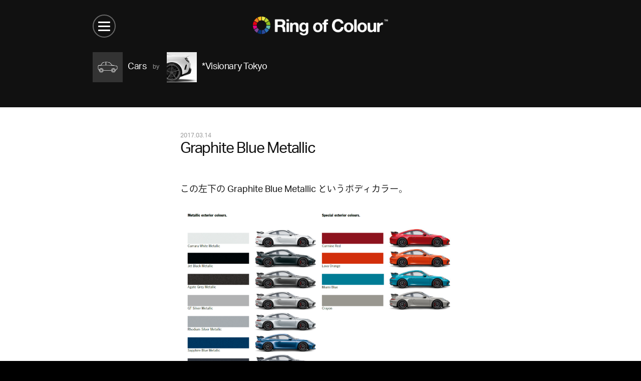

--- FILE ---
content_type: text/html; charset=UTF-8
request_url: https://ringofcolour.com/en/archives/35633
body_size: 24477
content:
<!DOCTYPE html>
<!--[if IE 7]><html lang="ja" class="no-js lt-ie10 lt-ie9 lt-ie8"><![endif]-->
<!--[if IE 8]><html lang="ja" class="no-js lt-ie10 lt-ie9"><![endif]-->
<!--[if IE 9]><html lang="ja" class="no-js lt-ie10"><![endif]-->
<!--[if gt IE 9]><!--><html lang="ja" class="no-js"><!--<![endif]-->
<head><link rel="alternate" hreflang="zh-Hans" href="https://ringofcolour.com/zh-CHS/archives/35633"><link rel="alternate" hreflang="zh-Hant" href="https://ringofcolour.com/zh-CHT/archives/35633"><link rel="alternate" hreflang="en" href="https://ringofcolour.com/en/archives/35633"><link rel="alternate" hreflang="ko" href="https://ringofcolour.com/ko/archives/35633"><link rel="alternate" hreflang="es" href="https://ringofcolour.com/es/archives/35633"><script src="//j.wovn.io/1" data-wovnio="key=wzmvkl&backend=true&currentLang=en&defaultLang=ja&urlPattern=path&langCodeAliases={}&version=WOVN.php" data-wovnio-type="backend_without_api" async></script>
  <meta charset="utf-8" />
  <meta content="IE=edge" http-equiv="X-UA-Compatible" />
  <meta content="width=device-width,user-scalable=no" name="viewport" />
  <meta content="telephone=no" name="format-detection" />
  <meta property="og:title" content="Graphite Blue Metallic / *Visionary Tokyo / Ring of Colour">
<meta property="og:type" content="article">
<meta property="og:image" content="https://ringofcolour.com/contents/wp-content/uploads/2017/03/2016-NAIAS-Porsche-911-Turbo-Graphite-Blue-Metallic2-1024x768.jpg">
<meta property="og:site_name" content="Ring of Colour">
<meta property="og:url" content="http://ringofcolour.com/archives/35633">
<meta property="og:description" content="">
<meta name="description" content="">
<title>Graphite Blue Metallic / *Visionary Tokyo / Ring of Colour</title>

<link rel="stylesheet" href="https://ringofcolour.com/contents/wp-content/plugins/sitepress-multilingual-cms/res/css/language-selector.css?v=3.5.1" type="text/css" media="all" />  <link href="/favicon.ico" rel="shortcut icon" />
  <link href="/homeicon.png" rel="apple-touch-icon" />

  <link href="https://ringofcolour.com/contents/wp-content/themes/roc3/shared/css/project.css" rel="stylesheet" type="text/css" />

    <script src="https://ringofcolour.com/contents/wp-content/themes/roc3/shared/js/modernizr.custom.57106.js" type="text/javascript"></script>
  

		<script type="text/javascript">
			window._wpemojiSettings = {"baseUrl":"https:\/\/s.w.org\/images\/core\/emoji\/72x72\/","ext":".png","source":{"concatemoji":"https:\/\/ringofcolour.com\/contents\/wp-includes\/js\/wp-emoji-release.min.js?ver=4.5.3"}};
			!function(a,b,c){function d(a){var c,d,e,f=b.createElement("canvas"),g=f.getContext&&f.getContext("2d"),h=String.fromCharCode;if(!g||!g.fillText)return!1;switch(g.textBaseline="top",g.font="600 32px Arial",a){case"flag":return g.fillText(h(55356,56806,55356,56826),0,0),f.toDataURL().length>3e3;case"diversity":return g.fillText(h(55356,57221),0,0),c=g.getImageData(16,16,1,1).data,d=c[0]+","+c[1]+","+c[2]+","+c[3],g.fillText(h(55356,57221,55356,57343),0,0),c=g.getImageData(16,16,1,1).data,e=c[0]+","+c[1]+","+c[2]+","+c[3],d!==e;case"simple":return g.fillText(h(55357,56835),0,0),0!==g.getImageData(16,16,1,1).data[0];case"unicode8":return g.fillText(h(55356,57135),0,0),0!==g.getImageData(16,16,1,1).data[0]}return!1}function e(a){var c=b.createElement("script");c.src=a,c.type="text/javascript",b.getElementsByTagName("head")[0].appendChild(c)}var f,g,h,i;for(i=Array("simple","flag","unicode8","diversity"),c.supports={everything:!0,everythingExceptFlag:!0},h=0;h<i.length;h++)c.supports[i[h]]=d(i[h]),c.supports.everything=c.supports.everything&&c.supports[i[h]],"flag"!==i[h]&&(c.supports.everythingExceptFlag=c.supports.everythingExceptFlag&&c.supports[i[h]]);c.supports.everythingExceptFlag=c.supports.everythingExceptFlag&&!c.supports.flag,c.DOMReady=!1,c.readyCallback=function(){c.DOMReady=!0},c.supports.everything||(g=function(){c.readyCallback()},b.addEventListener?(b.addEventListener("DOMContentLoaded",g,!1),a.addEventListener("load",g,!1)):(a.attachEvent("onload",g),b.attachEvent("onreadystatechange",function(){"complete"===b.readyState&&c.readyCallback()})),f=c.source||{},f.concatemoji?e(f.concatemoji):f.wpemoji&&f.twemoji&&(e(f.twemoji),e(f.wpemoji)))}(window,document,window._wpemojiSettings);
		</script>
		<style type="text/css">
img.wp-smiley,
img.emoji {
	display: inline !important;
	border: none !important;
	box-shadow: none !important;
	height: 1em !important;
	width: 1em !important;
	margin: 0 .07em !important;
	vertical-align: -0.1em !important;
	background: none !important;
	padding: 0 !important;
}
</style>
<link rel="canonical" href="https://ringofcolour.com/archives/35633" />
<script type="text/javascript">
	window._se_plugin_version = '8.1.6';
</script>
<meta name="generator" content="WPML ver:3.5.1 stt:1,28;" />
  <script>
    (function(i,s,o,g,r,a,m){i['GoogleAnalyticsObject']=r;i[r]=i[r]||function(){
    (i[r].q=i[r].q||[]).push(arguments)},i[r].l=1*new Date();a=s.createElement(o),
    m=s.getElementsByTagName(o)[0];a.async=1;a.src=g;m.parentNode.insertBefore(a,m)
    })(window,document,'script','//www.google-analytics.com/analytics.js','ga');

    ga('create', 'UA-69759608-1', 'auto');
    ga('send', 'pageview');
  </script>

  <!-- typekit -->
  <script>
  (function(d) {
    var tkTimeout=3000;
    if(window.sessionStorage){if(sessionStorage.getItem('useTypekit')==='false'){tkTimeout=0;}}
    var config = {
      kitId: 'zrl4lik',
      scriptTimeout: tkTimeout
    },
    h=d.documentElement,t=setTimeout(function(){h.className=h.className.replace(/\bwf-loading\b/g,"")+"wf-inactive";if(window.sessionStorage){sessionStorage.setItem("useTypekit","false")}},config.scriptTimeout),tk=d.createElement("script"),f=false,s=d.getElementsByTagName("script")[0],a;h.className+="wf-loading";tk.src='//use.typekit.net/'+config.kitId+'.js';tk.async=true;tk.onload=tk.onreadystatechange=function(){a=this.readyState;if(f||a&&a!="complete"&&a!="loaded")return;f=true;clearTimeout(t);try{Typekit.load(config)}catch(e){}};s.parentNode.insertBefore(tk,s)
  })(document);
  </script>
  <!-- //typekit -->

</head>


  <body id="archives">
    <!-- #container -->
    <div id="container">

            <!-- #header -->
      <header id="header">
        <div class="inner">

          <h1>
            <a href="https://ringofcolour.com">
              <img width="100%" alt="Ring of Colour TM" src="https://ringofcolour.com/contents/wp-content/themes/roc3/shared/images/common/logo.png" />
            </a>
          </h1>

          <!-- #lang -->
          <!--  -->
                              <!-- en -->
          <ul id="lang">
            <li class="jp">
                            <a href="https://ringofcolour.com/en/archives/35656">JP</a>
            </li>
            <li class="en active">
              <a href="#">EN</a>
            </li>
          </ul>
                    <!-- /#lang -->

          <!-- #btn_menu -->
          <div id="btn_menu">
            <ul>
              <li></li>
              <li></li>
              <li></li>
            </ul>
          </div>
          <!-- /#btn_menu -->

        </div>
      </header>
      <!-- /#header -->

      <!-- #overlay -->
      <div id="overlay">
        <div id="overlay_container">
          <div class="btn_wrap">
            <div class="inner">
              <div class="btn close large">
                <ul>
                  <li></li>
                  <li></li>
                </ul>
              </div>
            </div>
          </div>
          <div class="inner">
            <div class="wrap">
              <header class="overlay_header">
                <h1>RoC Menu </h1>
              </header>

              <nav>
                <ul class="global">
                  <li><a href="https://ringofcolour.com/">Home</a></li>
                  <li><a href="https://ringofcolour.com/categories/">13 Categories</a></li>
                  <li><a href="https://ringofcolour.com/members/">14 Members</a></li>
                  <li><a href="https://ringofcolour.com/archive">2325 Posts</a></li>
                  <li><a>-</a></li>
                  <li><a href="/club/" target="_blank">Ring of Colour Club</a></li>
                  <li><a>-</a></li>
                  <li><a href="https://ringofcolour.com/about">About RoC</a></li>
                  <li><a href="https://ringofcolour.com/contact">Contact RoC</a></li>
                </ul>
              </nav>

              				<!-- .module_search -->
				<div class="module_search">
					<div class="inner">
						<form role="search" method="get" id="searchform" action="https://ringofcolour.com/">
							<label class="icon search" for="s"></label>
              <input type="text" value="" name="s" id="s" />
							<input type="submit" value="Search" />
						</form>
					</div>
				</div>
				<!-- /.module_search -->

              <footer class="overlay_footer">
                <div class="btn close small">Close Menu</div>
              </footer>
            </div>
          </div>
        </div>
      </div>
      <!-- /#overlay -->
      
			<!-- #content -->
			<div id="content">
				<!-- #list_header -->
				<header id="list_header" class="type_2">
					<div class="inner">
						<div class="categories">
							<!-- .btn.category -->
							<div class="btn category cars">
								<a class="btn icon" href="https://ringofcolour.com/archives/category/cars">
									<div class="photo">
										<div class="icon"><img width="100%" alt="" src="https://ringofcolour.com/contents/wp-content/uploads/2015/11/car.png" /></div>
									</div>
									<dl class="txt">
										<dt>Cars</dt>
										<!--<dd> Posts</dd>-->
									</dl>
								</a>
							</div>
							<!-- /.btn.category -->
						</div>

						<!-- .btn.member -->
						<div class="btn member">
							<a class="switch_monochrome" href="https://ringofcolour.com/archives/author/visionarytokyo">
								<ul class="photo">
									<li class="effect-grayscale"><img width="100%" alt="*Visionary Tokyo" src="https://ringofcolour.com/contents/wp-content/uploads/2015/11/color_murakami-150x150.png" /></li>
								</ul>
								<dl class="txt">
									<dt>*Visionary Tokyo</dt>
								</dl>
							</a>
						</div>
						<!-- /.btn.member -->
					</div>
				</header>
				<!-- /#list_header -->

				<!--#detail-->
				<article id="detail">
					<div class="inner">
						<header class="detail_header">
							<div class="date">2017.03.14</div>
							<h2>Graphite Blue Metallic</h2></header>
						<div class="detail_body">
														<p>この左下の Graphite Blue Metallic というボディカラー。</p>
<p><img class="alignnone size-large wp-image-35634" src="https://ringofcolour.com/contents/wp-content/uploads/2017/03/d82b35562528150f467ae63b529cfe2c-1024x596.png" alt="d82b35562528150f467ae63b529cfe2c" width="1024" height="596" srcset="https://ringofcolour.com/contents/wp-content/uploads/2017/03/d82b35562528150f467ae63b529cfe2c-1024x596.png 1024w, https://ringofcolour.com/contents/wp-content/uploads/2017/03/d82b35562528150f467ae63b529cfe2c-300x175.png 300w, https://ringofcolour.com/contents/wp-content/uploads/2017/03/d82b35562528150f467ae63b529cfe2c-768x447.png 768w, https://ringofcolour.com/contents/wp-content/uploads/2017/03/d82b35562528150f467ae63b529cfe2c-464x270.png 464w, https://ringofcolour.com/contents/wp-content/uploads/2017/03/d82b35562528150f467ae63b529cfe2c.png 1533w" sizes="(max-width: 1024px) 100vw, 1024px" /></p>
<p>この色だったんですね。なかなか良い色ですね。</p>
<p><img class="alignnone size-large wp-image-35636" src="https://ringofcolour.com/contents/wp-content/uploads/2017/03/2016-NAIAS-Porsche-911-Turbo-Graphite-Blue-Metallic2-1024x768.jpg" alt="2016-NAIAS-Porsche-911-Turbo-Graphite-Blue-Metallic2" width="1024" height="768" srcset="https://ringofcolour.com/contents/wp-content/uploads/2017/03/2016-NAIAS-Porsche-911-Turbo-Graphite-Blue-Metallic2-1024x768.jpg 1024w, https://ringofcolour.com/contents/wp-content/uploads/2017/03/2016-NAIAS-Porsche-911-Turbo-Graphite-Blue-Metallic2-300x225.jpg 300w, https://ringofcolour.com/contents/wp-content/uploads/2017/03/2016-NAIAS-Porsche-911-Turbo-Graphite-Blue-Metallic2-768x576.jpg 768w, https://ringofcolour.com/contents/wp-content/uploads/2017/03/2016-NAIAS-Porsche-911-Turbo-Graphite-Blue-Metallic2-360x270.jpg 360w" sizes="(max-width: 1024px) 100vw, 1024px" /></p>
<p>こちらは Nardo Grey という色。</p>
<p><img class="alignnone size-large wp-image-35638" src="https://ringofcolour.com/contents/wp-content/uploads/2017/03/6970463589d490ed7ef9f3ba237e9622_1485790015_7_3ef307189b7a34079bea6de8555275f6f0bf787d-1024x682.jpg" alt="6970463589d490ed7ef9f3ba237e9622_1485790015_7_3ef307189b7a34079bea6de8555275f6f0bf787d" width="1024" height="682" srcset="https://ringofcolour.com/contents/wp-content/uploads/2017/03/6970463589d490ed7ef9f3ba237e9622_1485790015_7_3ef307189b7a34079bea6de8555275f6f0bf787d-1024x682.jpg 1024w, https://ringofcolour.com/contents/wp-content/uploads/2017/03/6970463589d490ed7ef9f3ba237e9622_1485790015_7_3ef307189b7a34079bea6de8555275f6f0bf787d-300x200.jpg 300w, https://ringofcolour.com/contents/wp-content/uploads/2017/03/6970463589d490ed7ef9f3ba237e9622_1485790015_7_3ef307189b7a34079bea6de8555275f6f0bf787d-768x512.jpg 768w, https://ringofcolour.com/contents/wp-content/uploads/2017/03/6970463589d490ed7ef9f3ba237e9622_1485790015_7_3ef307189b7a34079bea6de8555275f6f0bf787d-405x270.jpg 405w, https://ringofcolour.com/contents/wp-content/uploads/2017/03/6970463589d490ed7ef9f3ba237e9622_1485790015_7_3ef307189b7a34079bea6de8555275f6f0bf787d.jpg 1280w" sizes="(max-width: 1024px) 100vw, 1024px" /></p>
<p>そしてこれはまた少し違う色。</p>
<p><img class="alignnone size-large wp-image-35641" src="https://ringofcolour.com/contents/wp-content/uploads/2017/03/porsche-991-gt3-rs-c240112022017173402_1-1024x768.jpg" alt="porsche-991-gt3-rs-c240112022017173402_1" width="1024" height="768" srcset="https://ringofcolour.com/contents/wp-content/uploads/2017/03/porsche-991-gt3-rs-c240112022017173402_1-1024x768.jpg 1024w, https://ringofcolour.com/contents/wp-content/uploads/2017/03/porsche-991-gt3-rs-c240112022017173402_1-300x225.jpg 300w, https://ringofcolour.com/contents/wp-content/uploads/2017/03/porsche-991-gt3-rs-c240112022017173402_1-768x576.jpg 768w, https://ringofcolour.com/contents/wp-content/uploads/2017/03/porsche-991-gt3-rs-c240112022017173402_1-360x270.jpg 360w, https://ringofcolour.com/contents/wp-content/uploads/2017/03/porsche-991-gt3-rs-c240112022017173402_1.jpg 1280w" sizes="(max-width: 1024px) 100vw, 1024px" /></p>

							<!-- .keywords -->
							<div class="keywords">
								<dl>
									<dt>Keywords:</dt>
									<dd><a href="https://ringofcolour.com/archives/category/cars/sports">Sports</a></dd>
								</dl>
							</div>
							<!-- /.keywords -->

							<!-- .share -->
							<div class="share">
								<dl>
									<dt>Share:</dt>
									<dd class="facebook">
										<a href="https://www.facebook.com/sharer/sharer.php?u=https://ringofcolour.com/archives/35633" onClick="window.open(this.href, 'facebookwin', 'width=650, height=450, menubar=no, toolbar=no, scrollbars=yes'); return false;"></a>
									</dd>
									<dd class="twitter">
										<a href="https://twitter.com/intent/tweet?text=Graphite+Blue+Metallic+%2F+%2AVisionary+Tokyo+%2F+Ring+of+Colour : https://ringofcolour.com/archives/35633" onClick="window.open(this.href, 'twitterwin', 'width=650, height=450, menubar=no, toolbar=no, scrollbars=yes'); return false;"></a>
									</dd>
									<dd class="google_plus">
										<a href="https://plus.google.com/share?url=https://ringofcolour.com/archives/35633" onClick="window.open(this.href, 'gpluswin', 'width=650, height=450, menubar=no, toolbar=no, scrollbars=yes'); return false;"></a>
									</dd>
								</dl>
							</div>
							<!-- /.share -->
						</div>

						<footer class="detail_footer">
							<!--.profile-->
							<div class="profile">
								<a href="https://ringofcolour.com/archives/author/visionarytokyo">
									<div class="photo">
										<div class="icon"><img width="100%" alt="*Visionary Tokyo" src="https://ringofcolour.com/contents/wp-content/uploads/2015/11/color_murakami-150x150.png" /></div>
									</div>
									<dl class="txt">
										<dt>*Visionary Tokyo »</dt>
									</dl>
								</a>
							</div>
							<!-- /.profile -->
						</footer>
					</div>
				</article>
				<!-- /#detail -->

				<div class='yarpp-related'>
<!--#related-->
<aside class="section dot_line list type_1" id="related">
	<div class="inner">
		<header class="section_header">
			<h2>Related Articles</h2>
		</header>

		<!-- .post_wrap -->
		<div class="post_wrap">
			<!--.post-->
			<article class="post ">
				<!-- .photo -->
				<div class="photo"><a href="https://ringofcolour.com/archives/14343">
					<img width="100%" alt="" src="https://ringofcolour.com/contents/wp-content/uploads/2016/04/ALFAROMEOSpider-3517_1-150x150.jpg" />
					</a></div>
				<!-- /.photo -->

				<!-- .txt -->
				<div class="txt">
					<header class="post_header">
						<div class="date">2016.04.04</div>
						<h3><a href="https://ringofcolour.com/archives/14343">AlfaSpider</a></h3>

						<!-- .post_meta -->
						<dl class="post_meta">
							<dt class="effect-grayscale"><a href="https://ringofcolour.com/archives/author/visionarytokyo"><span><img width="100%" alt="*Visionary Tokyo" src="https://ringofcolour.com/contents/wp-content/uploads/2015/11/color_murakami-150x150.png" /></span>*Visionary Tokyo</a></dt>							<dd class="category"><span>for</span><a href="https://ringofcolour.com/archives/category/cars">Cars</a></dd>
						</dl>
						<!-- .post_meta -->
					</header>
				</div>
				<!-- /.txt -->
			</article>
			<!-- /.post -->
			<!--.post-->
			<article class="post ">
				<!-- .photo -->
				<div class="photo"><a href="https://ringofcolour.com/archives/27283">
					<img width="100%" alt="" src="https://ringofcolour.com/contents/wp-content/uploads/2016/10/63fb4606d935fb1071e1b198c93e81e4-150x150.jpg" />
					</a></div>
				<!-- /.photo -->

				<!-- .txt -->
				<div class="txt">
					<header class="post_header">
						<div class="date">2016.10.26</div>
						<h3><a href="https://ringofcolour.com/archives/27283">E63</a></h3>

						<!-- .post_meta -->
						<dl class="post_meta">
							<dt class="effect-grayscale"><a href="https://ringofcolour.com/archives/author/visionarytokyo"><span><img width="100%" alt="*Visionary Tokyo" src="https://ringofcolour.com/contents/wp-content/uploads/2015/11/color_murakami-150x150.png" /></span>*Visionary Tokyo</a></dt>							<dd class="category"><span>for</span><a href="https://ringofcolour.com/archives/category/cars">Cars</a></dd>
						</dl>
						<!-- .post_meta -->
					</header>
				</div>
				<!-- /.txt -->
			</article>
			<!-- /.post -->
			<!--.post-->
			<article class="post ">
				<!-- .photo -->
				<div class="photo"><a href="https://ringofcolour.com/archives/30325">
					<img width="100%" alt="" src="https://ringofcolour.com/contents/wp-content/uploads/2016/12/800b9839b4900698b16c528749dc0de2-150x150.jpg" />
					</a></div>
				<!-- /.photo -->

				<!-- .txt -->
				<div class="txt">
					<header class="post_header">
						<div class="date">2016.12.15</div>
						<h3><a href="https://ringofcolour.com/archives/30325">New AstonMartin V8 vantage</a></h3>

						<!-- .post_meta -->
						<dl class="post_meta">
							<dt class="effect-grayscale"><a href="https://ringofcolour.com/archives/author/visionarytokyo"><span><img width="100%" alt="*Visionary Tokyo" src="https://ringofcolour.com/contents/wp-content/uploads/2015/11/color_murakami-150x150.png" /></span>*Visionary Tokyo</a></dt>							<dd class="category"><span>for</span><a href="https://ringofcolour.com/archives/category/cars">Cars</a></dd>
						</dl>
						<!-- .post_meta -->
					</header>
				</div>
				<!-- /.txt -->
			</article>
			<!-- /.post -->
			<!--.post-->
			<article class="post ">
				<!-- .photo -->
				<div class="photo"><a href="https://ringofcolour.com/archives/32651">
					<img width="100%" alt="" src="https://ringofcolour.com/contents/wp-content/uploads/2017/01/76325413942b59535c2581bd2d72950a-150x150.png" />
					</a></div>
				<!-- /.photo -->

				<!-- .txt -->
				<div class="txt">
					<header class="post_header">
						<div class="date">2017.01.15</div>
						<h3><a href="https://ringofcolour.com/archives/32651">Aventador S</a></h3>

						<!-- .post_meta -->
						<dl class="post_meta">
							<dt class="effect-grayscale"><a href="https://ringofcolour.com/archives/author/visionarytokyo"><span><img width="100%" alt="*Visionary Tokyo" src="https://ringofcolour.com/contents/wp-content/uploads/2015/11/color_murakami-150x150.png" /></span>*Visionary Tokyo</a></dt>							<dd class="category"><span>for</span><a href="https://ringofcolour.com/archives/category/cars">Cars</a></dd>
						</dl>
						<!-- .post_meta -->
					</header>
				</div>
				<!-- /.txt -->
			</article>
			<!-- /.post -->
		</div>
		<!-- /.post_wrap -->

	</div>
</aside>
<!-- /#related -->
</div>
			</div>
			<!-- /#content -->

      <!-- #footer -->
      <footer id="footer">
				<!-- .module_search -->
				<div class="module_search">
					<div class="inner">
						<form role="search" method="get" id="searchform" action="https://ringofcolour.com/">
							<label class="icon search" for="s"></label>
              <input type="text" value="" name="s" id="s" />
							<input type="submit" value="Search" />
						</form>
					</div>
				</div>
				<!-- /.module_search -->
        <!-- .logo_wrap -->
        <div class="logo_wrap">
          <div class="inner">
            <h1><a href="https://ringofcolour.com"><img width="100%" alt="Ring of Colour TM" src="https://ringofcolour.com/contents/wp-content/themes/roc3/shared/images/common/logo.png" /></a></h1>
          </div>
        </div>
        <!-- .logo_wrap -->


        <nav>
          <p class="copyright">&copy; 2015 Ring of Colour Inc.</p>
          <ul>
            <li><a href="https://ringofcolour.com/about">About RoC</a></li>
            <li><a href="https://ringofcolour.com/contact">Contact RoC</a></li>
          </ul>
        </nav>


        <!-- #banner -->
        <div id="banner">
          <div class="inner">
            <div class="slide">
              <ul>
                
                            </ul>
            </div>
          </div>
        </div>
        <!-- /#banner -->



      </footer>
      <!-- /#footer -->
    </div>
    <!-- #container -->

<!--[if lt IE 9]>
<script src="//ajax.googleapis.com/ajax/libs/jquery/1.11.3/jquery.min.js" type="text/javascript"></script>
<script>window.jQuery || document.write('<script src=\"https://ringofcolour.com/contents/wp-content/themes/roc3/shared/js/vendor/jquery-1.11.3.min.js\" type=\"text/javascript\"><\/script>')</script>
<![endif]-->
<!--[if gte IE 9]><!-->
<script src="//ajax.googleapis.com/ajax/libs/jquery/2.1.4/jquery.min.js" type="text/javascript"></script>
<script>window.jQuery || document.write('<script src=\"https://ringofcolour.com/contents/wp-content/themes/roc3/shared/js/vendor/jquery-2.1.4.min.js\" type=\"text/javascript\"><\/script>')</script>
<!--<![endif]-->
<script src="https://ringofcolour.com/contents/wp-content/themes/roc3/shared/js/vendor.bundle.js" type="text/javascript"></script>


<script src="https://ringofcolour.com/contents/wp-content/themes/roc3/shared/js/project.js" type="text/javascript"></script>
<script src="https://ringofcolour.com/contents/wp-content/themes/roc3/shared/js/category.js" type="text/javascript"></script>
<script src="https://ringofcolour.com/contents/wp-content/themes/roc3/shared/js/post.js" type="text/javascript"></script>


<script type='text/javascript' src='https://ringofcolour.com/contents/wp-includes/js/wp-embed.min.js?ver=4.5.3'></script>
<script type='text/javascript'>
/* <![CDATA[ */
var icl_vars = {"current_language":"ja","icl_home":"https:\/\/ringofcolour.com\/","ajax_url":"https:\/\/ringofcolour.com\/contents\/wp-admin\/admin-ajax.php","url_type":"1"};
/* ]]> */
</script>
<script type='text/javascript' src='https://ringofcolour.com/contents/wp-content/plugins/sitepress-multilingual-cms/res/js/sitepress.js?ver=4.5.3'></script>


<style>
#header #lang { display: none; }
</style>


</body>
</html>


--- FILE ---
content_type: text/css
request_url: https://ringofcolour.com/contents/wp-content/themes/roc3/shared/css/project.css
body_size: 417935
content:
@charset "UTF-8";
/* CSS Document */
#container #header .inner, #container #overlay #overlay_container .btn_wrap .inner {
  *zoom: 1; }

#container #footer .logo_wrap, #container #footer .module_members .inner .member_wrap {
  *zoom: 1; }

#container #content #list_header .inner, #container #content #nav_next_prev .inner ul {
  *zoom: 1; }

#container #content .section .section_header nav {
  *zoom: 1; }

#container #content .section .post_wrap .post .txt .post_header .post_meta {
  *zoom: 1; }
  #container #content .section .post_wrap .post .txt .post_header .post_meta dt {
    *zoom: 1; }

#container #content .section.list.type_3 .post_wrap .post {
  *zoom: 1; }

#container #content #detail .inner .detail_body .column {
  *zoom: 1; }

#container .module_search form, #container .module_categories, #container .module_members {
  *zoom: 1; }

#top #container #footer .module_members .inner .member_wrap, #top #container #content .posts {
  *zoom: 1; }

#contact #container #content section .section_body .inner form dl {
  *zoom: 1; }

#container #header .inner:after, #container #overlay #overlay_container .btn_wrap .inner:after {
  content: "";
  display: table;
  clear: both; }

#container #footer .logo_wrap:after, #container #footer .module_members .inner .member_wrap:after {
  content: "";
  display: table;
  clear: both; }

#container #content #list_header .inner:after, #container #content #nav_next_prev .inner ul:after {
  content: "";
  display: table;
  clear: both; }

#container #content .section .section_header nav:after {
  content: "";
  display: table;
  clear: both; }

#container #content .section .post_wrap .post .txt .post_header .post_meta:after, #container #content .section .post_wrap .post .txt .post_header .post_meta dt:after {
  content: "";
  display: table;
  clear: both; }

#container #content .section.list.type_3 .post_wrap .post:after {
  content: "";
  display: table;
  clear: both; }

#container #content #detail .inner .detail_body .column:after {
  content: "";
  display: table;
  clear: both; }

#container .module_search form:after, #container .module_categories:after, #container .module_members:after {
  content: "";
  display: table;
  clear: both; }

#top #container #footer .module_members .inner .member_wrap:after, #top #container #content .posts:after {
  content: "";
  display: table;
  clear: both; }

#contact #container #content section .section_body .inner form dl:after {
  content: "";
  display: table;
  clear: both; }

@font-face {
  font-family: "roc";
  src: url("../fonts/roc.eot");
  src: url("../fonts/roc.eot?#iefix") format("embedded-opentype"), url("../fonts/roc.ttf") format("truetype"), url("../fonts/roc.woff") format("woff"), url("../fonts/roc.svg") format("svg");
  font-weight: normal;
  font-style: normal; }

html {
  color: #000;
  background: #FFF; }

body, div, dl, dt, dd, ul, ol, li, h1, h2, h3, h4, h5, h6, pre, code, form, fieldset, legend, input, textarea, p, blockquote, th, td {
  margin: 0;
  padding: 0; }

table {
  border-collapse: collapse;
  border-spacing: 0; }

fieldset, img {
  border: 0; }

address, caption, cite, code, dfn, em, strong, th, var {
  font-style: normal;
  font-weight: normal; }

ol, ul {
  list-style: none; }

caption, th {
  text-align: left; }

h1, h2, h3, h4, h5, h6 {
  font-size: 100%;
  font-weight: normal; }

q:before, q:after {
  content: ""; }

abbr, acronym {
  border: 0;
  font-variant: normal; }

sup {
  vertical-align: text-top; }

sub {
  vertical-align: text-bottom; }

input, textarea, select {
  font-family: inherit;
  font-size: inherit;
  font-weight: inherit; }

input, textarea, select {
  *font-size: 100%; }

legend {
  color: #000; }

iframe {
  border: 0 none; }

img {
  vertical-align: bottom; }

.fltLeft {
  padding: 0;
  margin: 0;
  float: left; }

.fltRight {
  padding: 0;
  margin: 0;
  float: right; }

.mt0 {
  margin-top: 0 !important; }

.mr0 {
  margin-right: 0 !important; }

.mb0 {
  margin-bottom: 0 !important; }

.ml0 {
  margin-left: 0 !important; }

.pt0 {
  padding-top: 0 !important; }

.pr0 {
  padding-right: 0 !important; }

.pb0 {
  padding-bottom: 0 !important; }

.pl0 {
  padding-left: 0 !important; }

.mt5 {
  margin-top: 5px !important; }

.mr5 {
  margin-right: 5px !important; }

.mb5 {
  margin-bottom: 5px !important; }

.ml5 {
  margin-left: 5px !important; }

.pt5 {
  padding-top: 5px !important; }

.pr5 {
  padding-right: 5px !important; }

.pb5 {
  padding-bottom: 5px !important; }

.pl5 {
  padding-left: 5px !important; }

.mt10 {
  margin-top: 10px !important; }

.mr10 {
  margin-right: 10px !important; }

.mb10 {
  margin-bottom: 10px !important; }

.ml10 {
  margin-left: 10px !important; }

.pt10 {
  padding-top: 10px !important; }

.pr10 {
  padding-right: 10px !important; }

.pb10 {
  padding-bottom: 10px !important; }

.pl10 {
  padding-left: 10px !important; }

.mt15 {
  margin-top: 15px !important; }

.mr15 {
  margin-right: 15px !important; }

.mb15 {
  margin-bottom: 15px !important; }

.ml15 {
  margin-left: 15px !important; }

.pt15 {
  padding-top: 15px !important; }

.pr15 {
  padding-right: 15px !important; }

.pb15 {
  padding-bottom: 15px !important; }

.pl15 {
  padding-left: 15px !important; }

.mt20 {
  margin-top: 20px !important; }

.mr20 {
  margin-right: 20px !important; }

.mb20 {
  margin-bottom: 20px !important; }

.ml20 {
  margin-left: 20px !important; }

.pt20 {
  padding-top: 20px !important; }

.pr20 {
  padding-right: 20px !important; }

.pb20 {
  padding-bottom: 20px !important; }

.pl20 {
  padding-left: 20px !important; }

.mt25 {
  margin-top: 25px !important; }

.mr25 {
  margin-right: 25px !important; }

.mb25 {
  margin-bottom: 25px !important; }

.ml25 {
  margin-left: 25px !important; }

.pt25 {
  padding-top: 25px !important; }

.pr25 {
  padding-right: 25px !important; }

.pb25 {
  padding-bottom: 25px !important; }

.pl25 {
  padding-left: 25px !important; }

.mt30 {
  margin-top: 30px !important; }

.mr30 {
  margin-right: 30px !important; }

.mb30 {
  margin-bottom: 30px !important; }

.ml30 {
  margin-left: 30px !important; }

.pt30 {
  padding-top: 30px !important; }

.pr30 {
  padding-right: 30px !important; }

.pb30 {
  padding-bottom: 30px !important; }

.pl30 {
  padding-left: 30px !important; }

.mt35 {
  margin-top: 35px !important; }

.mr35 {
  margin-right: 35px !important; }

.mb35 {
  margin-bottom: 35px !important; }

.ml35 {
  margin-left: 35px !important; }

.pt35 {
  padding-top: 35px !important; }

.pr35 {
  padding-right: 35px !important; }

.pb35 {
  padding-bottom: 35px !important; }

.pl35 {
  padding-left: 35px !important; }

.mt40 {
  margin-top: 40px !important; }

.mr40 {
  margin-right: 40px !important; }

.mb40 {
  margin-bottom: 40px !important; }

.ml40 {
  margin-left: 40px !important; }

.pt40 {
  padding-top: 40px !important; }

.pr40 {
  padding-right: 40px !important; }

.pb40 {
  padding-bottom: 40px !important; }

.pl40 {
  padding-left: 40px !important; }

.mt45 {
  margin-top: 45px !important; }

.mr45 {
  margin-right: 45px !important; }

.mb45 {
  margin-bottom: 45px !important; }

.ml45 {
  margin-left: 45px !important; }

.pt45 {
  padding-top: 45px !important; }

.pr45 {
  padding-right: 45px !important; }

.pb45 {
  padding-bottom: 45px !important; }

.pl45 {
  padding-left: 45px !important; }

.mt50 {
  margin-top: 50px !important; }

.mr50 {
  margin-right: 50px !important; }

.mb50 {
  margin-bottom: 50px !important; }

.ml50 {
  margin-left: 50px !important; }

.pt50 {
  padding-top: 50px !important; }

.pr50 {
  padding-right: 50px !important; }

.pb50 {
  padding-bottom: 50px !important; }

.pl50 {
  padding-left: 50px !important; }

.clearfix {
  *zoom: 1; }
  .clearfix:after {
    content: "";
    display: table;
    clear: both; }

.unselectable {
  -moz-user-select: none;
  -webkit-user-select: none;
  -ms-user-select: none;
  user-select: none; }

html, body {
  width: 100%;
  margin: 0;
  padding: 0; }

html {
  height: 100%;
  font: 62.5%/1.231 "aktiv-grotesk", HelveticaNeue, Helvetica, Roboto, "Droid Sans", serif;
  line-height: 1.231;
  font-size: 62.5%;
  background-color: #000000;
  overflow-x: auto;
  overflow-y: scroll; }

body {
  text-align: center;
  font-family: "aktiv-grotesk", HelveticaNeue, Helvetica, Roboto, "Droid Sans", "ryo-gothic-plusn", "ヒラギノ角ゴ Pro W3", "Hiragino Kaku Gothic Pro", "メイリオ", Meiryo, Osaka, "ＭＳ Ｐゴシック", "MS PGothic", sans-serif;
  -webkit-font-smoothing: antialiased;
  -moz-font-smoothing: antialiased;
  -ms-font-smoothing: antialiased;
  -o-font-smoothing: antialiased;
  font-smoothing: antialiased;
  -webkit-text-size-adjust: none;
  -ms-text-size-adjust: none;
  text-size-adjust: none; }

.touchevents body {
  -webkit-overflow-scrolling: touch; }

a {
  text-decoration: none;
  color: #999999; }
  a:link, a:visited {
    text-decoration: none;
    color: #999999; }
  a:hover, a:focus, a:active {
    color: #333333; }

.csstransitions.no-touchevents a {
  transition-property: color, background-color, border, opacity;
  transition-duration: 240ms;
  transition-timing-function: cubic-bezier(0.165, 0.84, 0.44, 1); }

.search button span {
  color: #999999;
  transition: color 240ms cubic-bezier(0.165, 0.84, 0.44, 1); }

.search button:hover span {
  color: #333333 !important; }

#container {
  display: none;
  position: relative;
  width: 100%;
  height: 100%;
  text-align: left;
  color: #111111;
  background-color: #111111;
  box-sizing: border-box;
  z-index: 10; }

.no-js #container {
  display: block; }

/* header.css */
#container #header {
  padding: 33px 0; }
  #container #header .inner {
    position: relative; }
    #container #header .inner #btn_menu {
      position: absolute;
      left: 20px;
      top: -4px;
      width: 46px;
      height: 46px;
      cursor: pointer; }
      #container #header .inner #btn_menu ul {
        position: relative;
        width: 100%;
        height: 100%;
        border: 2px solid #666666;
        border-radius: 50%;
        box-sizing: border-box; }
        #container #header .inner #btn_menu ul li {
          position: absolute;
          top: 50%;
          left: 50%;
          width: 24px;
          height: 3px;
          margin-left: -12px;
          background-color: #ffffff;
          border-radius: 1px; }
          #container #header .inner #btn_menu ul li:nth-child(1) {
            top: 12px; }
          #container #header .inner #btn_menu ul li:nth-child(2) {
            top: 20px; }
          #container #header .inner #btn_menu ul li:nth-child(3) {
            top: 28px; }
    #container #header .inner h1 {
      width: 270px;
      text-align: center;
      margin: 0 auto; }
    #container #header .inner #lang {
      position: absolute;
      right: 20px;
      top: 0;
      margin-top: 10px; }
      #container #header .inner #lang li {
        display: table-cell;
        padding: 0 10px;
        line-height: 1;
        font-size: 18px;
        font-size: 1.8rem; }
        #container #header .inner #lang li:first-child {
          border-right: 1px solid #666666; }
        #container #header .inner #lang li a {
          color: #999999; }
          #container #header .inner #lang li a:link, #container #header .inner #lang li a:visited {
            color: #999999; }
          #container #header .inner #lang li a:hover, #container #header .inner #lang li a:focus, #container #header .inner #lang li a:active {
            color: #ffffff; }
        #container #header .inner #lang li.active a {
          color: #ffffff;
          font-weight: normal; }

#container #overlay {
  position: fixed;
  top: 0;
  left: 0;
  width: 100%;
  height: 100%;
  background-color: transparent;
  z-index: 1000; }
  #container #overlay .overlay_bg {
    position: absolute;
    top: 0;
    left: 0;
    width: 100%;
    height: 100%;
    background-color: rgba(0, 0, 0, 0.9);
    z-index: 10; }
  #container #overlay #overlay_container {
    position: absolute;
    top: 0;
    left: 0;
    width: 100%;
    height: 100%;
    z-index: 20;
    overflow-x: auto;
    overflow-y: scroll;
    -webkit-overflow-scrolling: touch; }
    #container #overlay #overlay_container .btn_wrap {
      position: absolute;
      top: 0;
      left: 0;
      width: 100%;
      padding-top: 30px; }
    #container #overlay #overlay_container .btn.close {
      cursor: pointer; }
      #container #overlay #overlay_container .btn.close.large {
        float: right;
        width: 46px;
        height: 46px;
        padding: 0; }
        #container #overlay #overlay_container .btn.close.large ul {
          position: relative;
          width: 100%;
          height: 100%;
          border: 2px solid #666666;
          border-radius: 50%;
          box-sizing: border-box; }
          #container #overlay #overlay_container .btn.close.large ul li {
            position: absolute;
            top: 50%;
            left: 50%;
            width: 30px;
            height: 3px;
            margin-top: -1px;
            margin-left: -15px;
            background-color: #ffffff;
            border-radius: 1px; }
            #container #overlay #overlay_container .btn.close.large ul li:nth-child(1) {
              -webkit-transform: rotate(45deg);
              -ms-transform: rotate(45deg);
              transform: rotate(45deg); }
            #container #overlay #overlay_container .btn.close.large ul li:nth-child(2) {
              -webkit-transform: rotate(-45deg);
              -ms-transform: rotate(-45deg);
              transform: rotate(-45deg); }
    #container #overlay #overlay_container > .inner {
      width: 640px;
      padding: 92px 0 0;
      text-align: center; }
      #container #overlay #overlay_container > .inner .wrap {
        width: 640px;
        margin: 45px auto 0;
        padding-bottom: 50px; }
        #container #overlay #overlay_container > .inner .wrap .overlay_header h1 {
          color: #999999;
          font-size: 18px;
          font-size: 1.8rem; }
        #container #overlay #overlay_container > .inner .wrap nav ul.global li {
          margin-top: 40px;
          line-height: 1;
          font-size: 38px;
          font-size: 3.8rem; }
          #container #overlay #overlay_container > .inner .wrap nav ul.global li a {
            color: #ffffff; }
            #container #overlay #overlay_container > .inner .wrap nav ul.global li a:link, #container #overlay #overlay_container > .inner .wrap nav ul.global li a:visited {
              color: #ffffff; }
            #container #overlay #overlay_container > .inner .wrap nav ul.global li a:hover, #container #overlay #overlay_container > .inner .wrap nav ul.global li a:focus, #container #overlay #overlay_container > .inner .wrap nav ul.global li a:active {
              color: #999999; }
        #container #overlay #overlay_container > .inner .wrap nav ul.sns {
          display: inline-block;
          margin-top: 50px; }
          #container #overlay #overlay_container > .inner .wrap nav ul.sns li {
            display: table-cell;
            width: 26px;
            padding: 0 15px; }
        #container #overlay #overlay_container > .inner .wrap .module_search {
          margin-top: 50px;
          background-color: #ffffff; }
          #container #overlay #overlay_container > .inner .wrap .module_search form input[type=text] {
            width: 400px; }
        #container #overlay #overlay_container > .inner .wrap .overlay_footer {
          margin-top: 100px; }
          #container #overlay #overlay_container > .inner .wrap .overlay_footer h2 {
            color: #999999;
            font-size: 18px;
            font-size: 1.8rem; }
          #container #overlay #overlay_container > .inner .wrap .overlay_footer ul {
            margin-top: 35px; }
            #container #overlay #overlay_container > .inner .wrap .overlay_footer ul li {
              margin-top: 20px; }
          #container #overlay #overlay_container > .inner .wrap .overlay_footer .btn.close {
            display: inline-block;
            position: relative;
            margin: 45px auto 0;
            padding-left: 30px;
            color: #999999;
            font-size: 18px;
            font-size: 1.8rem; }
            #container #overlay #overlay_container > .inner .wrap .overlay_footer .btn.close:before {
              content: "x";
              position: absolute;
              top: 50%;
              left: 0;
              margin-top: -11px;
              line-height: 1;
              font-family: roc;
              font-size: 22px;
              font-size: 2.2rem; }

@media only screen and (max-width: 767px) {
  #container #header {
    padding: 22px 0; }
    #container #header .inner h1 {
      width: 152px; }
    #container #header .inner #lang {
      margin-top: 5px; }
      #container #header .inner #lang li {
        padding: 0 5px;
        font-size: 9px;
        font-size: 0.9rem; }
    #container #header .inner #btn_menu {
      top: -1px;
      right: 10px;
      width: 24px;
      height: 24px; }
      #container #header .inner #btn_menu ul {
        border-width: 1px; }
        #container #header .inner #btn_menu ul li {
          width: 12px;
          height: 1px;
          margin-left: -6px; }
          #container #header .inner #btn_menu ul li:nth-child(1) {
            top: 6px; }
          #container #header .inner #btn_menu ul li:nth-child(2) {
            top: 10px; }
          #container #header .inner #btn_menu ul li:nth-child(3) {
            top: 14px; }
  #container #overlay #overlay_container .btn_wrap {
    padding-top: 22px; }
  #container #overlay #overlay_container .btn.close.large {
    width: 24px;
    height: 24px; }
    #container #overlay #overlay_container .btn.close.large ul {
      border-width: 1px; }
      #container #overlay #overlay_container .btn.close.large ul li {
        width: 14px;
        height: 1px;
        margin-top: 0;
        margin-left: -7px; }
  #container #overlay #overlay_container > .inner {
    width: 100%;
    padding: 45px 0 0; }
    #container #overlay #overlay_container > .inner .wrap {
      width: 100%;
      margin-top: 20px;
      padding-top: 0; }
      #container #overlay #overlay_container > .inner .wrap .overlay_header h1 {
        font-size: 9px;
        font-size: 0.9rem; }
      #container #overlay #overlay_container > .inner .wrap nav ul.global li {
        margin-top: 20px;
        font-size: 19px;
        font-size: 1.9rem; }
      #container #overlay #overlay_container > .inner .wrap nav ul.sns {
        margin-top: 25px; }
        #container #overlay #overlay_container > .inner .wrap nav ul.sns li {
          width: 13px;
          padding: 0 8px; }
      #container #overlay #overlay_container > .inner .wrap .module_search form input[type=text] {
        width: 75%; }
      #container #overlay #overlay_container > .inner .wrap .overlay_footer {
        margin-top: 50px;
        padding: 0 10px; }
        #container #overlay #overlay_container > .inner .wrap .overlay_footer h2 {
          font-size: 9px;
          font-size: 0.9rem; }
        #container #overlay #overlay_container > .inner .wrap .overlay_footer ul {
          margin-top: 18px; }
          #container #overlay #overlay_container > .inner .wrap .overlay_footer ul li {
            margin-top: 10px; }
        #container #overlay #overlay_container > .inner .wrap .overlay_footer .btn.close {
          margin-top: 22px;
          padding-left: 15px;
          font-size: 9px;
          font-size: 0.9rem; }
          #container #overlay #overlay_container > .inner .wrap .overlay_footer .btn.close:before {
            margin-top: -5px;
            font-size: 11px;
            font-size: 1.1rem; } }

/* contents.css */
#overlay {
  display: none; }

html.load_complete .module_categories_v2 {
  visibility: visible; }

#container .inner {
  width: 100%;
  max-width: 950px;
  margin: 0 auto;
  padding: 0 20px;
  box-sizing: border-box; }

#container #content {
  padding-bottom: 50px;
  background-color: #ffffff; }
  #container #content .label {
    display: inline-block;
    position: relative;
    margin-top: 4px;
    margin-left: 20px;
    padding: 0 4px;
    vertical-align: top;
    line-height: 20px;
    color: #999999;
    font-size: 12px;
    font-size: 1.2rem;
    letter-spacing: 0; }
    #container #content .label:before {
      content: "";
      display: block;
      position: absolute;
      top: 0;
      left: -10px;
      width: 0;
      height: 0;
      border-width: 10px 5px;
      border-style: solid;
      border-color: transparent; }
    #container #content .label.sponsored {
      color: #666666;
      background-color: #fff200; }
      #container #content .label.sponsored:before {
        border-right-color: #fff200; }
  #container #content #list_header {
    padding-bottom: 30px;
    background-color: #111111; }
    #container #content #list_header .inner h2 {
      text-align: center;
      color: #999999;
      font-size: 18px;
      font-size: 1.8rem; }
    #container #content #list_header .inner .btn,
    #container #content #list_header .inner .profile {
      float: left; }
    #container #content #list_header .inner .btn .photo,
    #container #content #list_header .inner .btn .txt {
      display: table-cell;
      vertical-align: middle; }
    #container #content #list_header .inner .profile .photo,
    #container #content #list_header .inner .profile .txt {
      display: table-cell;
      vertical-align: middle; }
    #container #content #list_header .inner .btn .photo,
    #container #content #list_header .inner .profile .photo {
      width: 105px;
      height: 105px;
      padding-bottom: 0; }
    #container #content #list_header .inner .btn .txt,
    #container #content #list_header .inner .profile .txt {
      padding-left: 20px;
      font-family: "aktiv-grotesk", HelveticaNeue, Helvetica, Roboto, "Droid Sans", sans-serif; }
    #container #content #list_header .inner .btn .txt dt,
    #container #content #list_header .inner .profile .txt dt {
      color: #ffffff;
      font-size: 22px;
      font-size: 2.2rem;
      font-weight: bold;
      letter-spacing: -0.02em; }
    #container #content #list_header .inner .btn .txt dt span,
    #container #content #list_header .inner .profile .txt dt span {
      margin-left: 15px;
      color: #999999;
      font-size: 16px;
      font-size: 1.6rem; }
    #container #content #list_header .inner .btn .txt dd {
      margin-top: 10px;
      color: #cccccc;
      font-size: 16px;
      font-size: 1.6rem; }
    #container #content #list_header .inner .profile .txt dd {
      margin-top: 10px;
      color: #cccccc;
      font-size: 16px;
      font-size: 1.6rem; }
    #container #content #list_header .inner .profile .description {
      margin-top: 15px;
      line-height: 1.6;
      color: #ffffff;
      font-size: 16px;
      font-size: 1.6rem; }
      #container #content #list_header .inner .profile .description dl dt {
        display: table-cell; }
      #container #content #list_header .inner .profile .description dl dd {
        display: table-cell; }
        #container #content #list_header .inner .profile .description dl dd a {
          color: #ffffff;
          border-bottom: 1px dotted #ffffff; }
          #container #content #list_header .inner .profile .description dl dd a:link, #container #content #list_header .inner .profile .description dl dd a:visited {
            color: #ffffff;
            border-bottom: 1px dotted #ffffff; }
          #container #content #list_header .inner .profile .description dl dd a:hover, #container #content #list_header .inner .profile .description dl dd a:focus, #container #content #list_header .inner .profile .description dl dd a:active {
            color: #999999;
            border-bottom-color: #999999; }
    #container #content #list_header .inner .btn {
      margin-bottom: 20px; }
      #container #content #list_header .inner .btn a {
        margin-bottom: 0; }
      #container #content #list_header .inner .btn.category {
        padding-right: 100px; }
        #container #content #list_header .inner .btn.category .photo .icon {
          position: relative;
          width: 100%;
          height: 100%;
          text-align: center;
          background-color: #333333; }
          #container #content #list_header .inner .btn.category .photo .icon img {
            position: absolute;
            top: 50%;
            left: 50%;
            width: 74px;
            height: 74px;
            margin-top: -37px;
            margin-left: -37px; }
      #container #content #list_header .inner .btn.member {
        max-width: 50%; }
    #container #content #list_header.type_2 .inner .btn .photo,
    #container #content #list_header.type_2 .inner .profile .photo {
      width: 60px;
      height: 60px; }
    #container #content #list_header.type_2 .inner .btn .txt,
    #container #content #list_header.type_2 .inner .profile .txt {
      padding-left: 10px; }
      #container #content #list_header.type_2 .inner .btn .txt dt,
      #container #content #list_header.type_2 .inner .profile .txt dt {
        font-size: 18px;
        font-size: 1.8rem;
        font-weight: normal; }
    #container #content #list_header.type_2 .inner .btn.category {
      position: relative;
      padding-right: 40px; }
      #container #content #list_header.type_2 .inner .btn.category:after {
        content: "✕";
        position: absolute;
        top: 0;
        right: 15px;
        line-height: 60px;
        color: #999999;
        font-size: 12px;
        font-size: 1.2rem; }
      #container #content #list_header.type_2 .inner .btn.category:last-child:after {
        content: "by";
        right: 15px; }
      #container #content #list_header.type_2 .inner .btn.category .photo .icon img {
        width: 40px;
        height: 40px;
        margin-top: -20px;
        margin-left: -20px; }
  #container #content #nav_next_prev {
    padding: 25px 0;
    background-color: #f5f5f5; }
    #container #content #nav_next_prev .inner ul {
      position: relative;
      text-align: center; }
      #container #content #nav_next_prev .inner ul li {
        position: relative;
        white-space: nowrap;
        line-height: 30px;
        font-size: 22px;
        font-size: 2.2rem;
        letter-spacing: -0.02em;
        z-index: 20; }
        #container #content #nav_next_prev .inner ul li dl {
          position: absolute;
          top: 100px;
          width: 105px; }
          #container #content #nav_next_prev .inner ul li dl:before {
            content: "";
            display: block;
            position: absolute;
            top: -45px;
            left: 50%;
            width: 0;
            height: 0;
            border-width: 15px;
            border-style: solid;
            border-color: #f5f5f5 transparent transparent; }
          #container #content #nav_next_prev .inner ul li dl dd {
            margin-top: 15px;
            white-space: normal;
            line-height: 1.4;
            font-size: 12px;
            font-size: 1.2rem; }
        #container #content #nav_next_prev .inner ul li.prev {
          float: left; }
          #container #content #nav_next_prev .inner ul li.prev dl {
            left: 0; }
            #container #content #nav_next_prev .inner ul li.prev dl:before {
              margin-left: -30px;
              border-right-color: #f5f5f5; }
        #container #content #nav_next_prev .inner ul li.next {
          float: right; }
          #container #content #nav_next_prev .inner ul li.next dl {
            right: 0; }
            #container #content #nav_next_prev .inner ul li.next dl:before {
              border-left-color: #f5f5f5; }
        #container #content #nav_next_prev .inner ul li.index {
          position: absolute;
          width: 100%;
          text-align: center;
          z-index: 10; }
  #container #content .section .section_header h2 {
    padding-bottom: 20px;
    font-size: 22px;
    font-size: 2.2rem;
    font-weight: bold; }
    #container #content .section .section_header h2 a {
      color: #111111; }
      #container #content .section .section_header h2 a:link, #container #content .section .section_header h2 a:visited {
        color: #111111; }
      #container #content .section .section_header h2 a:hover, #container #content .section .section_header h2 a:focus, #container #content .section .section_header h2 a:active {
        color: #666666; }
  #container #content .section .section_header nav {
    padding-top: 50px; }
    #container #content .section .section_header nav .nav_sort {
      float: left; }
      #container #content .section .section_header nav .nav_sort ul {
        margin-left: -15px; }
        #container #content .section .section_header nav .nav_sort ul li {
          display: table-cell;
          padding: 0 15px;
          line-height: 1;
          font-size: 22px;
          font-size: 2.2rem;
          letter-spacing: -0.04em;
          border-right: 1px solid #cccccc; }
          #container #content .section .section_header nav .nav_sort ul li:last-child {
            border-right: 0 none; }
          #container #content .section .section_header nav .nav_sort ul li a {
            color: #999999; }
            #container #content .section .section_header nav .nav_sort ul li a:link, #container #content .section .section_header nav .nav_sort ul li a:visited {
              color: #999999; }
            #container #content .section .section_header nav .nav_sort ul li a:hover, #container #content .section .section_header nav .nav_sort ul li a:focus, #container #content .section .section_header nav .nav_sort ul li a:active {
              color: #111111; }
          #container #content .section .section_header nav .nav_sort ul li.active a {
            color: #111111;
            font-weight: bold; }
    #container #content .section .section_header nav .nav_category {
      float: right;
      line-height: 1;
      font-size: 22px;
      font-size: 2.2rem;
      letter-spacing: -0.04em; }
  #container #content .section .post_wrap .post .photo,
  #container #content .section .post_wrap .post .txt {
    display: table-cell;
    vertical-align: top; }
  #container #content .section .post_wrap .post .photo a img {
    background-color: #000000; }

@media only screen and (max-width: 767px) {
  #container .inner {
    padding: 0 10px; }
  #container #content {
    padding-bottom: 25px; }
    #container #content .label {
      margin-top: 0;
      margin-left: 10px;
      padding: 0 2px;
      line-height: 12px;
      font-size: 11px;
      font-size: 1.1rem; }
      #container #content .label:before {
        left: -6px;
        border-width: 6px 3px; }
    #container #content #list_header {
      padding-bottom: 15px; }
      #container #content #list_header .inner h2 {
        font-size: 10px;
        font-size: 1rem; }
      #container #content #list_header .inner .profile .description {
        margin-top: 10px;
        font-size: 10px;
        font-size: 1rem; }
      #container #content #list_header .inner .btn {
        margin-bottom: 10px; }
        #container #content #list_header .inner .btn.category {
          padding-right: 50px; }
          #container #content #list_header .inner .btn.category .photo .icon img {
            width: 36px;
            height: 36px;
            margin-top: -18px;
            margin-left: -18px; }
        #container #content #list_header .inner .btn .txt dd {
          margin-top: 5px;
          font-size: 10px;
          font-size: 1rem; }
      #container #content #list_header .inner .profile .txt dd {
        margin-top: 5px;
        font-size: 10px;
        font-size: 1rem; }
      #container #content #list_header .inner .btn .photo,
      #container #content #list_header .inner .profile .photo {
        width: 50px;
        height: 50px; }
      #container #content #list_header .inner .btn .txt,
      #container #content #list_header .inner .profile .txt {
        padding-left: 10px; }
      #container #content #list_header .inner .btn .txt dt,
      #container #content #list_header .inner .profile .txt dt {
        font-size: 13px;
        font-size: 1.3rem; }
      #container #content #list_header .inner .btn .txt dt span,
      #container #content #list_header .inner .profile .txt dt span {
        font-size: 10px;
        font-size: 1rem; }
      #container #content #list_header.type_2 .inner .btn .photo,
      #container #content #list_header.type_2 .inner .profile .photo {
        width: 30px;
        height: 30px; }
      #container #content #list_header.type_2 .inner .btn .txt,
      #container #content #list_header.type_2 .inner .profile .txt {
        padding-left: 5px; }
        #container #content #list_header.type_2 .inner .btn .txt dt,
        #container #content #list_header.type_2 .inner .profile .txt dt {
          font-size: 10px;
          font-size: 1rem; }
      #container #content #list_header.type_2 .inner .btn.category {
        padding-right: 26px; }
        #container #content #list_header.type_2 .inner .btn.category:after {
          right: 10px;
          line-height: 30px;
          font-size: 10px;
          font-size: 1rem; }
        #container #content #list_header.type_2 .inner .btn.category:last-child:after {
          right: 6px; }
        #container #content #list_header.type_2 .inner .btn.category .photo .icon img {
          width: 20px;
          height: 20px;
          margin-top: -10px;
          margin-left: -10px; }
    #container #content #nav_next_prev {
      padding: 12px 0; }
      #container #content #nav_next_prev .inner ul li {
        font-size: 15px;
        font-size: 1.5rem; }
        #container #content #nav_next_prev .inner ul li dl {
          display: none; }
    #container #content .section .section_header h2 {
      padding-bottom: 10px;
      font-size: 15px;
      font-size: 1.5rem; }
    #container #content .section .section_header nav {
      padding-top: 25px; }
      #container #content .section .section_header nav .nav_sort ul {
        margin-left: -8px; }
        #container #content .section .section_header nav .nav_sort ul li {
          padding: 0 8px;
          font-size: 15px;
          font-size: 1.5rem; }
      #container #content .section .section_header nav .nav_category {
        font-size: 15px;
        font-size: 1.5rem; } }

@media only screen and (min-width: 768px) and (max-width: 880px) {
  #container #content #nav_next_prev .inner ul li dl {
    width: 80px; } }

.csstransitions #container #content .section .post_wrap .post .photo a img {
  transition: opacity 240ms cubic-bezier(0.165, 0.84, 0.44, 1); }

#container #content .section .post_wrap .post .photo .noimage {
  display: block;
  width: 100%;
  padding-bottom: 100%;
  background-color: #e5e5e5; }

#container #content .section .post_wrap .post .txt .post_header .date {
  line-height: 1;
  color: #999999;
  font-size: 12px;
  font-size: 1.2rem; }

#container #content .section .post_wrap .post .txt .post_header h3 {
  margin-top: 4px;
  line-height: 1.36;
  font-size: 22px;
  font-size: 2.2rem;
  letter-spacing: -0.04em; }

#container #content .section .post_wrap .post .txt .post_header .post_meta {
  margin-top: 5px; }
  #container #content .section .post_wrap .post .txt .post_header .post_meta dt,
  #container #content .section .post_wrap .post .txt .post_header .post_meta dd {
    float: left;
    margin-right: 5px;
    line-height: 1.231;
    color: #999999;
    font-size: 18px;
    font-size: 1.8rem; }
  #container #content .section .post_wrap .post .txt .post_header .post_meta dt span {
    margin-right: 5px; }
    #container #content .section .post_wrap .post .txt .post_header .post_meta dt span img {
      width: 22px; }
  #container #content .section .post_wrap .post .txt .post_header .post_meta dd.category span {
    margin-right: 5px; }
  #container #content .section .post_wrap .post .txt .post_header .post_meta dd.date, #container #content .section .post_wrap .post .txt .post_header .post_meta dd.via {
    margin-left: 10px; }

#container #content .section .post_wrap .post .txt .post_body {
  margin-top: 20px; }
  #container #content .section .post_wrap .post .txt .post_body p {
    line-height: 1.36;
    font-size: 16px;
    font-size: 1.6rem; }

#container #content .section .post_wrap .post a {
  color: #111111; }
  #container #content .section .post_wrap .post a:link, #container #content .section .post_wrap .post a:visited {
    color: #111111; }
  #container #content .section .post_wrap .post a:hover, #container #content .section .post_wrap .post a:focus, #container #content .section .post_wrap .post a:active {
    color: #999999; }

#container #content .section .post_wrap .post.over .photo a img {
  opacity: 0.6; }

#container #content .section .post_wrap .post.over .txt h3 a {
  color: #999999 !important; }

#container #content .section .post_wrap .post.red a:hover, #container #content .section .post_wrap .post.red a:focus, #container #content .section .post_wrap .post.red a:active {
  color: #ff0000 !important; }

#container #content .section .post_wrap .post.red.over .txt h3 a {
  color: #ff0000 !important; }

#container #content .section .post_wrap .post.purple a:hover, #container #content .section .post_wrap .post.purple a:focus, #container #content .section .post_wrap .post.purple a:active {
  color: #ff00ff !important; }

#container #content .section .post_wrap .post.purple.over .txt h3 a {
  color: #ff00ff !important; }

#container #content .section .post_wrap .post.blue a:hover, #container #content .section .post_wrap .post.blue a:focus, #container #content .section .post_wrap .post.blue a:active {
  color: #00aeef !important; }

#container #content .section .post_wrap .post.blue.over .txt h3 a {
  color: #00aeef !important; }

#container #content .section .post_wrap .post.green a:hover, #container #content .section .post_wrap .post.green a:focus, #container #content .section .post_wrap .post.green a:active {
  color: #00cc66 !important; }

#container #content .section .post_wrap .post.green.over .txt h3 a {
  color: #00cc66 !important; }

#container #content .section .post_wrap .post.new .photo {
  position: relative; }
  #container #content .section .post_wrap .post.new .photo:after {
    content: "";
    display: block;
    position: absolute;
    top: -4px;
    left: -4px;
    width: 54px;
    height: 54px;
    background: url("../images/common/new.png") no-repeat 0 0;
    background-size: 100%;
    z-index: 20; }

#container #content .section .section_footer .more a {
  font-size: 22px;
  font-size: 2.2rem; }

#container #content .section .section_footer .nav_list {
  position: relative;
  padding-top: 50px;
  text-align: center; }
  #container #content .section .section_footer .nav_list .nav + .nav {
    margin-top: 20px; }
  #container #content .section .section_footer .nav_list .nav a {
    color: #999999; }
    #container #content .section .section_footer .nav_list .nav a:link, #container #content .section .section_footer .nav_list .nav a:visited {
      color: #999999; }
    #container #content .section .section_footer .nav_list .nav a:hover, #container #content .section .section_footer .nav_list .nav a:focus, #container #content .section .section_footer .nav_list .nav a:active {
      color: #111111; }
  #container #content .section .section_footer .nav_list .nav .active a {
    color: #111111;
    font-weight: bold; }
  #container #content .section .section_footer .nav_list .nav > dl,
  #container #content .section .section_footer .nav_list .nav > ul {
    display: inline-block;
    margin: 0 auto; }
  #container #content .section .section_footer .nav_list .nav > dl + dl,
  #container #content .section .section_footer .nav_list .nav > dl + ul {
    margin-top: 20px; }
  #container #content .section .section_footer .nav_list .nav > ul + dl,
  #container #content .section .section_footer .nav_list .nav > ul + ul {
    margin-top: 20px; }
  #container #content .section .section_footer .nav_list .nav > dl dt,
  #container #content .section .section_footer .nav_list .nav > dl dd,
  #container #content .section .section_footer .nav_list .nav > dl li {
    display: table-cell;
    vertical-align: middle;
    line-height: 1;
    color: #999999;
    font-size: 22px;
    font-size: 2.2rem; }
  #container #content .section .section_footer .nav_list .nav > ul dt,
  #container #content .section .section_footer .nav_list .nav > ul dd,
  #container #content .section .section_footer .nav_list .nav > ul li {
    display: table-cell;
    vertical-align: middle;
    line-height: 1;
    color: #999999;
    font-size: 22px;
    font-size: 2.2rem; }
  #container #content .section .section_footer .nav_list .nav > dl dd,
  #container #content .section .section_footer .nav_list .nav > dl li {
    padding: 0 15px;
    border-right: 1px solid #cccccc; }
  #container #content .section .section_footer .nav_list .nav > ul dd,
  #container #content .section .section_footer .nav_list .nav > ul li {
    padding: 0 15px;
    border-right: 1px solid #cccccc; }
  #container #content .section .section_footer .nav_list .nav > dl dd:last-child,
  #container #content .section .section_footer .nav_list .nav > dl li:last-child {
    border-right: 0 none; }
  #container #content .section .section_footer .nav_list .nav > ul dd:last-child,
  #container #content .section .section_footer .nav_list .nav > ul li:last-child {
    border-right: 0 none; }

#container #content .section.error {
  padding: 100px 0;
  text-align: center; }
  #container #content .section.error p {
    font-size: 22px;
    font-size: 2.2rem; }
    #container #content .section.error p span {
      font-weight: bold; }

#container #content .section.dot_line .post_wrap .post {
  position: relative; }
  #container #content .section.dot_line .post_wrap .post:before {
    content: "";
    display: block;
    position: absolute;
    bottom: 0;
    left: 0;
    width: 100%;
    height: 1px;
    background: linear-gradient(to right, #ccc, #ccc 60%, transparent 60%, transparent 100%);
    background-size: 5px 5px; }

@media only screen and (max-width: 767px) {
  #container #content .section .post_wrap .post .txt .post_header .date {
    font-size: 10px;
    font-size: 1rem; }
  #container #content .section .post_wrap .post .txt .post_header h3 {
    margin-top: 2px;
    font-size: 15px;
    font-size: 1.5rem; }
  #container #content .section .post_wrap .post .txt .post_header .post_meta {
    margin-top: 2px; }
    #container #content .section .post_wrap .post .txt .post_header .post_meta dt,
    #container #content .section .post_wrap .post .txt .post_header .post_meta dd {
      margin-right: 3px;
      font-size: 12px;
      font-size: 1.2rem; }
    #container #content .section .post_wrap .post .txt .post_header .post_meta dt span img {
      width: 11px; }
    #container #content .section .post_wrap .post .txt .post_header .post_meta dd.date, #container #content .section .post_wrap .post .txt .post_header .post_meta dd.via {
      margin-left: 5px; }
    #container #content .section .post_wrap .post .txt .post_header .post_meta dd.category span {
      margin-right: 3px; }
  #container #content .section .post_wrap .post .txt .post_body {
    margin-top: 10px; }
    #container #content .section .post_wrap .post .txt .post_body p {
      font-size: 11px;
      font-size: 1.1rem; }
  #container #content .section .post_wrap .post.new .photo:after {
    top: -2px;
    left: -2px;
    width: 27px;
    height: 27px; }
  #container #content .section .section_footer .more a {
    font-size: 12px;
    font-size: 1.2rem; }
  #container #content .section .section_footer .nav_list {
    padding-top: 25px; } }

@media only screen and (max-width: 767px) {
  #container #content .section .section_footer .nav_list .nav + .nav {
    margin-top: 10px; }
  #container #content .section .section_footer .nav_list .nav > dl dt,
  #container #content .section .section_footer .nav_list .nav > dl dd,
  #container #content .section .section_footer .nav_list .nav > dl li {
    font-size: 13px;
    font-size: 1.3rem; }
  #container #content .section .section_footer .nav_list .nav > dl dd,
  #container #content .section .section_footer .nav_list .nav > dl li {
    padding: 0 8px; }
  #container #content .section .section_footer .nav_list .nav > ul dt,
  #container #content .section .section_footer .nav_list .nav > ul dd,
  #container #content .section .section_footer .nav_list .nav > ul li {
    font-size: 13px;
    font-size: 1.3rem; }
  #container #content .section .section_footer .nav_list .nav > ul dd,
  #container #content .section .section_footer .nav_list .nav > ul li {
    padding: 0 8px; } }

no-cssgradients #container #content .section .section_footer .nav_list:before,
.no-cssgradients #container #content .section.dot_line .post_wrap .post:before {
  background: none;
  border-top: 1px dashed #cccccc; }

#container #content .section.dot_line .post_wrap .post:last-child:before {
  background: none !important; }

.no-cssgradients #container #content .section.dot_line .post_wrap .post:last-child:before {
  border-top: 0 none !important; }

#container #content .section.list.type_1 .post_wrap .post {
  padding: 25px 0; }
  #container #content .section.list.type_1 .post_wrap .post:first-child {
    padding-top: 0; }
  #container #content .section.list.type_1 .post_wrap .post .photo {
    width: 105px; }
  #container #content .section.list.type_1 .post_wrap .post .txt {
    padding-left: 15px; }

#container #content .section.list.type_2 .inner {
  max-width: 600px; }
  #container #content .section.list.type_2 .inner .post_wrap .post {
    padding: 50px 0; }
    #container #content .section.list.type_2 .inner .post_wrap .post .photo {
      width: 215px; }
    #container #content .section.list.type_2 .inner .post_wrap .post .txt {
      padding-left: 25px; }
      #container #content .section.list.type_2 .inner .post_wrap .post .txt .post_body p {
        line-height: 1.6;
        color: #666666;
        font-size: 18px;
        font-size: 1.8rem;
        letter-spacing: -0.04em; }
        #container #content .section.list.type_2 .inner .post_wrap .post .txt .post_body p br {
          display: none; }
    #container #content .section.list.type_2 .inner .post_wrap .post.instagram .photo,
    #container #content .section.list.type_2 .inner .post_wrap .post.instagram .txt {
      display: block; }
    #container #content .section.list.type_2 .inner .post_wrap .post.instagram .photo {
      width: auto;
      margin: 0 -20px; }
    #container #content .section.list.type_2 .inner .post_wrap .post.instagram .txt {
      margin-top: 20px;
      padding-left: 0; }
      #container #content .section.list.type_2 .inner .post_wrap .post.instagram .txt .post_body p {
        font-size: 20px;
        font-size: 2rem; }

#container #content .section.list.type_3 .post_wrap .photo,
#container #content .section.list.type_3 .post_wrap .txt {
  display: block; }

#container #content .section.list.type_3 .post_wrap .post {
  margin-bottom: 25px; }
  #container #content .section.list.type_3 .post_wrap .post .rank {
    margin-bottom: 15px;
    padding: 8px 10px;
    color: #999999;
    font-size: 18px;
    font-size: 1.8rem;
    background-color: #f5f5f5; }
    #container #content .section.list.type_3 .post_wrap .post .rank span {
      color: #111111;
      font-weight: bold; }
  #container #content .section.list.type_3 .post_wrap .post .photo {
    float: left;
    width: 105px;
    margin-right: 15px;
    margin-bottom: 5px; }

#container #content .section.list.type_4 .post_wrap .photo,
#container #content .section.list.type_4 .post_wrap .txt {
  display: block; }

#container #content .section.list.type_4 .post_wrap .post .post_header .post_meta dt {
  display: inline-block;
  float: none;
  margin: 0 auto; }

#container #content #detail {
  padding-top: 50px; }
  #container #content #detail .inner {
    max-width: 600px; }
    #container #content #detail .inner .detail_header .date {
      color: #999999;
      font-size: 12px;
      font-size: 1.2rem; }
    #container #content #detail .inner .detail_header h2 {
      line-height: 1.5;
      font-size: 30px;
      font-size: 3rem;
      letter-spacing: -0.04em; }
      #container #content #detail .inner .detail_header h2 .label {
        margin-top: 12px; }
    #container #content #detail .inner .detail_body {
      margin-top: 40px;
      line-height: 1.8;
      font-size: 18px;
      font-size: 1.8rem; }
      #container #content #detail .inner .detail_body img {
        max-width: 100%;
        height: auto; }
      #container #content #detail .inner .detail_body a {
        color: #111111;
        border-bottom: 1px dotted #111111; }
        #container #content #detail .inner .detail_body a:link, #container #content #detail .inner .detail_body a:visited {
          color: #111111;
          border-bottom: 1px dotted #111111; }
        #container #content #detail .inner .detail_body a:hover, #container #content #detail .inner .detail_body a:focus, #container #content #detail .inner .detail_body a:active {
          color: #999999;
          border-bottom-color: #999999; }
      #container #content #detail .inner .detail_body > *,
      #container #content #detail .inner .detail_body .content-text p {
        margin-top: 30px; }
      #container #content #detail .inner .detail_body .content-text img {
        max-width: 100%;
        height: auto; }
      #container #content #detail .inner .detail_body p {
        line-height: 1.8;
        font-size: 18px;
        font-size: 1.8rem; }
      #container #content #detail .inner .detail_body .column {
        margin-right: -20px; }
        #container #content #detail .inner .detail_body .column img {
          float: left;
          width: 50%;
          padding-right: 20px;
          box-sizing: border-box; }
        #container #content #detail .inner .detail_body .column.mixed {
          padding-top: 1px; }
          #container #content #detail .inner .detail_body .column.mixed img {
            margin-top: 8px;
            margin-bottom: 5px; }
          #container #content #detail .inner .detail_body .column.mixed p {
            padding-right: 20px; }
      #container #content #detail .inner .detail_body .video {
        position: relative;
        padding-bottom: 56.7%; }
        #container #content #detail .inner .detail_body .video iframe {
          position: absolute;
          width: 100%;
          height: 100%; }
      #container #content #detail .inner .detail_body .keywords,
      #container #content #detail .inner .detail_body .share {
        margin-top: 40px; }
      #container #content #detail .inner .detail_body .keywords dl,
      #container #content #detail .inner .detail_body .share dl {
        display: inline-block;
        margin: 0 auto; }
      #container #content #detail .inner .detail_body .keywords dl a {
        color: #999999;
        border-bottom: 0 none; }
        #container #content #detail .inner .detail_body .keywords dl a:link, #container #content #detail .inner .detail_body .keywords dl a:visited {
          color: #999999;
          border-bottom: 0 none; }
      #container #content #detail .inner .detail_body .share dl a {
        color: #999999;
        border-bottom: 0 none; }
        #container #content #detail .inner .detail_body .share dl a:link, #container #content #detail .inner .detail_body .share dl a:visited {
          color: #999999;
          border-bottom: 0 none; }
      #container #content #detail .inner .detail_body .keywords dl a:hover, #container #content #detail .inner .detail_body .keywords dl a:focus, #container #content #detail .inner .detail_body .keywords dl a:active {
        color: #111111; }
      #container #content #detail .inner .detail_body .share dl a:hover, #container #content #detail .inner .detail_body .share dl a:focus, #container #content #detail .inner .detail_body .share dl a:active {
        color: #111111; }
      #container #content #detail .inner .detail_body .keywords dl dt,
      #container #content #detail .inner .detail_body .keywords dl dd {
        display: table-cell;
        vertical-align: middle;
        line-height: 1;
        color: #999999;
        font-size: 18px;
        font-size: 1.8rem; }
      #container #content #detail .inner .detail_body .share dl dt,
      #container #content #detail .inner .detail_body .share dl dd {
        display: table-cell;
        vertical-align: middle;
        line-height: 1;
        color: #999999;
        font-size: 18px;
        font-size: 1.8rem; }
      #container #content #detail .inner .detail_body .keywords dl dd {
        padding: 0 10px;
        border-right: 1px solid #cccccc; }
        #container #content #detail .inner .detail_body .keywords dl dd:last-child {
          border-right: 0 none; }
      #container #content #detail .inner .detail_body .share dl dt {
        padding-right: 15px; }
      #container #content #detail .inner .detail_body .share dl dd {
        padding: 0 15px; }
        #container #content #detail .inner .detail_body .share dl dd a {
          display: block;
          width: 26px; }
          #container #content #detail .inner .detail_body .share dl dd a:before {
            font-family: roc;
            font-size: 26px;
            font-size: 2.6rem; }
        #container #content #detail .inner .detail_body .share dl dd.facebook a:before {
          content: "f"; }
        #container #content #detail .inner .detail_body .share dl dd.twitter a:before {
          content: "t"; }
        #container #content #detail .inner .detail_body .share dl dd.google_plus a:before {
          content: "g"; }
    #container #content #detail .inner .detail_footer {
      position: relative;
      margin-top: 50px;
      padding-top: 50px; }
      #container #content #detail .inner .detail_footer:before {
        content: "";
        display: block;
        position: absolute;
        top: 0;
        left: 0;
        width: 100%;
        height: 1px;
        background: linear-gradient(to right, #ccc, #ccc 60%, transparent 60%, transparent 100%);
        background-size: 5px 5px; }

@media only screen and (max-width: 767px) {
  #container #content .section.list.type_1 .post_wrap .post {
    padding: 12px 0; }
    #container #content .section.list.type_1 .post_wrap .post .photo {
      width: 50px; }
    #container #content .section.list.type_1 .post_wrap .post .txt {
      padding-left: 8px; }
  #container #content .section.list.type_2 .inner {
    max-width: none; }
    #container #content .section.list.type_2 .inner .post_wrap {
      width: 100%;
      box-sizing: border-box; }
      #container #content .section.list.type_2 .inner .post_wrap .post {
        padding: 25px 0; }
        #container #content .section.list.type_2 .inner .post_wrap .post .photo {
          width: 105px; }
        #container #content .section.list.type_2 .inner .post_wrap .post .txt {
          padding-left: 12px; }
          #container #content .section.list.type_2 .inner .post_wrap .post .txt .post_body p {
            font-size: 13px;
            font-size: 1.3rem; }
        #container #content .section.list.type_2 .inner .post_wrap .post.instagram .photo {
          margin: 0 -10px; }
        #container #content .section.list.type_2 .inner .post_wrap .post.instagram .txt {
          margin-top: 10px; }
          #container #content .section.list.type_2 .inner .post_wrap .post.instagram .txt .post_body p {
            font-size: 14px;
            font-size: 1.4rem; }
  #container #content .section.list.type_3 .post_wrap .post .photo {
    width: 50px; }
  #container #content #detail {
    padding-top: 25px; }
    #container #content #detail .inner {
      max-width: none; }
      #container #content #detail .inner .detail_header .date {
        font-size: 10px;
        font-size: 1rem; }
      #container #content #detail .inner .detail_header h2 {
        margin-top: 4px;
        font-size: 18px;
        font-size: 1.8rem; }
      #container #content #detail .inner .detail_body {
        font-size: 13px;
        font-size: 1.3rem;
        margin-top: 20px; }
        #container #content #detail .inner .detail_body > * {
          margin-top: 15px; }
        #container #content #detail .inner .detail_body img {
          max-width: 100%;
          height: auto; }
        #container #content #detail .inner .detail_body p {
          font-size: 13px;
          font-size: 1.3rem; }
        #container #content #detail .inner .detail_body .column {
          margin-right: -10px; }
          #container #content #detail .inner .detail_body .column img {
            padding-right: 10px; }
          #container #content #detail .inner .detail_body .column.mixed {
            margin-right: 0;
            padding-top: 0; }
            #container #content #detail .inner .detail_body .column.mixed img {
              float: none;
              width: 100%;
              margin-bottom: 0;
              padding-right: 0; }
            #container #content #detail .inner .detail_body .column.mixed p {
              margin-top: 15px;
              padding-right: 0; }
        #container #content #detail .inner .detail_body .keywords,
        #container #content #detail .inner .detail_body .share {
          margin-top: 20px; }
        #container #content #detail .inner .detail_body .keywords dl dt {
          font-size: 10px;
          font-size: 1rem; }
        #container #content #detail .inner .detail_body .keywords dl dd {
          font-size: 10px;
          font-size: 1rem;
          padding: 0 5px; }
        #container #content #detail .inner .detail_body .share dl dt,
        #container #content #detail .inner .detail_body .share dl dd {
          font-size: 10px;
          font-size: 1rem; }
        #container #content #detail .inner .detail_body .share dl dt {
          padding-right: 8px; }
        #container #content #detail .inner .detail_body .share dl dd {
          padding: 0 5px; }
          #container #content #detail .inner .detail_body .share dl dd a {
            width: 13px; }
            #container #content #detail .inner .detail_body .share dl dd a:before {
              font-size: 13px;
              font-size: 1.3rem; }
      #container #content #detail .inner .detail_footer {
        margin-top: 25px;
        padding-top: 25px; } }

.no-cssgradients #container #content #detail .inner .detail_footer:before {
  background: none;
  border-top: 1px dashed #cccccc; }

/* footer.css */
#container #footer {
  text-align: center; }
  #container #footer .module_search {
    background-color: #e5e5e5;
    border-top: 1px solid #cccccc; }
    #container #footer .module_search form input[type=text] {
      width: 80%; }
  #container #footer .logo_wrap {
    margin-top: 50px; }
    #container #footer .logo_wrap h1 {
      width: 240px;
      margin: 0 auto; }
    #container #footer .logo_wrap .sns {
      display: none;
      float: right; }
      #container #footer .logo_wrap .sns li {
        display: table-cell;
        padding-left: 30px; }
  #container #footer .module_members .inner .member_wrap {
    display: inline-block;
    margin: 0 auto; }
  #container #footer nav {
    display: inline-block;
    margin: 40px auto; }
    #container #footer nav p, #container #footer nav ul {
      display: table-cell;
      line-height: 1;
      color: #999999;
      font-size: 18px;
      font-size: 1.8rem; }
    #container #footer nav p {
      padding: 0 10px; }
    #container #footer nav ul li {
      display: table-cell;
      padding: 0 10px;
      border-left: 1px solid #666666; }
      #container #footer nav ul li a {
        color: #999999; }
        #container #footer nav ul li a:link, #container #footer nav ul li a:visited {
          color: #999999; }
        #container #footer nav ul li a:hover, #container #footer nav ul li a:focus, #container #footer nav ul li a:active {
          color: #ffffff; }

#container #banner {
  padding: 20px 0 30px;
  background-color: #000000; }
  #container #banner .inner {
    width: 600px;
    padding: 0;
    overflow: hidden; }

@media only screen and (max-width: 767px) {
  #container #footer .logo_wrap {
    margin-top: 25px; }
    #container #footer .logo_wrap h1 {
      width: 101px; }
    #container #footer .logo_wrap .sns li {
      padding-left: 15px; }
  #container #footer .module_members .inner .member_wrap .member .name {
    font-size: 10px;
    font-size: 1rem; }
  #container #footer nav {
    margin: 20px auto; }
    #container #footer nav p, #container #footer nav ul li {
      padding: 0 5px; }
    #container #footer nav p, #container #footer nav ul {
      font-size: 9px;
      font-size: 0.9rem; }
  #container #banner {
    padding: 10px 10px 15px; }
    #container #banner .inner {
      width: 100%; } }

/* navi.css */
/* module.css */
.icon {
  overflow: hidden; }

#container #content #detail .inner .detail_footer .profile a {
  display: inline-block;
  color: #111111; }
  #container #content #detail .inner .detail_footer .profile a .photo,
  #container #content #detail .inner .detail_footer .profile a .txt {
    display: table-cell;
    vertical-align: middle; }
  #container #content #detail .inner .detail_footer .profile a .photo {
    width: 105px;
    height: 105px;
    padding-bottom: 0; }
  #container #content #detail .inner .detail_footer .profile a .txt {
    padding-left: 20px;
    font-family: "aktiv-grotesk", HelveticaNeue, Helvetica, Roboto, "Droid Sans", sans-serif; }
    #container #content #detail .inner .detail_footer .profile a .txt dt {
      font-size: 22px;
      font-size: 2.2rem;
      font-weight: bold;
      letter-spacing: -0.02em; }
    #container #content #detail .inner .detail_footer .profile a .txt dd {
      margin-top: 10px;
      font-size: 16px;
      font-size: 1.6rem; }
  #container #content #detail .inner .detail_footer .profile a:link, #container #content #detail .inner .detail_footer .profile a:visited {
    color: #111111; }
  #container #content #detail .inner .detail_footer .profile a:hover, #container #content #detail .inner .detail_footer .profile a:focus, #container #content #detail .inner .detail_footer .profile a:active {
    color: #999999; }

#container #content #detail .inner .detail_footer .profile .description {
  margin-top: 15px;
  line-height: 1.6;
  font-size: 16px;
  font-size: 1.6rem; }
  #container #content #detail .inner .detail_footer .profile .description dl dt {
    display: table-cell; }
  #container #content #detail .inner .detail_footer .profile .description dl dd {
    display: table-cell; }
    #container #content #detail .inner .detail_footer .profile .description dl dd a {
      color: #111111;
      border-bottom: 1px dotted #111111; }
      #container #content #detail .inner .detail_footer .profile .description dl dd a:link, #container #content #detail .inner .detail_footer .profile .description dl dd a:visited {
        color: #111111;
        border-bottom: 1px dotted #111111; }
      #container #content #detail .inner .detail_footer .profile .description dl dd a:hover, #container #content #detail .inner .detail_footer .profile .description dl dd a:focus, #container #content #detail .inner .detail_footer .profile .description dl dd a:active {
        color: #999999;
        border-bottom-color: #999999; }

#container #content #related {
  margin: 50px 0 -50px;
  padding: 50px 0 25px;
  background-color: #f5f5f5; }
  #container #content #related .inner {
    max-width: 600px; }

#container #content .panel {
  width: 640px;
  margin: 0 auto; }
  #container #content .panel .section_header {
    padding-bottom: 45px; }
    #container #content .panel .section_header h2 {
      text-align: center;
      color: #999999;
      font-size: 18px;
      font-size: 1.8rem; }
  #container #content .panel .freshness {
    padding-top: 0; }
    #container #content .panel .freshness dl {
      position: relative;
      padding: 25px 10px 0; }
      #container #content .panel .freshness dl:before {
        content: "";
        display: block;
        position: absolute;
        top: 0;
        left: 0;
        width: 100%;
        height: 1px;
        background: linear-gradient(to right, #666, #666 60%, transparent 60%, transparent 100%);
        background-size: 5px 5px;
        z-index: 10; }

@media only screen and (max-width: 767px) {
  #container #content #detail .inner .detail_footer .profile a .photo {
    width: 50px;
    height: 50px; }
  #container #content #detail .inner .detail_footer .profile a .txt {
    padding-left: 10px; }
    #container #content #detail .inner .detail_footer .profile a .txt dt {
      font-size: 15px;
      font-size: 1.5rem; }
    #container #content #detail .inner .detail_footer .profile a .txt dd {
      margin-top: 5px;
      font-size: 12px;
      font-size: 1.2rem; }
  #container #content #detail .inner .detail_footer .profile .description {
    margin-top: 10px;
    font-size: 10px;
    font-size: 1rem; }
  #container #content #related {
    margin: 25px 0 -25px;
    padding: 25px 0 12px; }
    #container #content #related .inner {
      max-width: none; }
  #container #content .panel {
    width: 100%; }
    #container #content .panel .section_header {
      padding-bottom: 22px; }
      #container #content .panel .section_header h2 {
        font-size: 9px;
        font-size: 0.9rem; } }

.no-cssgradients #container #content .panel .freshness dl:before {
  background: none;
  border-top: 1px dashed #cccccc; }

#container .module_search {
  height: 80px;
  padding: 20px 0;
  box-sizing: border-box; }
  #container .module_search form label.icon.search {
    /*display: block;*/
    float: left;
    margin-right: 10px; }
    #container .module_search form label.icon.search:before {
      content: "🔎";
      font-family: roc;
      font-size: 32px;
      font-size: 3.2rem; }
  #container .module_search form input {
    line-height: 40px;
    font-size: 22px;
    font-size: 2.2rem;
    background-color: transparent;
    border: 0 none;
    outline: none;
    -webkit-appearance: none;
    -moz-appearance: none;
    appearance: none; }
    #container .module_search form input[type=text] {
      float: left; }
    #container .module_search form input[type=submit] {
      float: right;
      color: #999999;
      cursor: pointer; }

@media only screen and (max-width: 767px) {
  #container .module_search {
    height: 40px;
    padding: 10px 0; }
    #container .module_search form label.icon.search:before {
      font-size: 16px;
      font-size: 1.6rem; }
    #container .module_search form input {
      line-height: 20px;
      font-size: 12px;
      font-size: 1.2rem; } }

.csstransitions #container .module_search form input[type=submit] {
  transition: color 240ms cubic-bezier(0.165, 0.84, 0.44, 1); }

#container .module_search form input[type=submit]:hover {
  color: #000000; }

#container .freshness {
  padding: 25px 0;
  text-align: center; }
  #container .freshness dl {
    display: inline-block;
    margin: 0 auto; }
    #container .freshness dl dt {
      display: table-cell;
      vertical-align: middle;
      color: #999999;
      font-size: 18px;
      font-size: 1.8rem; }
    #container .freshness dl dd {
      display: table-cell;
      vertical-align: middle;
      color: #999999;
      font-size: 18px;
      font-size: 1.8rem;
      padding-left: 12px; }
      #container .freshness dl dd span {
        display: block;
        position: relative;
        padding-left: 30px;
        line-height: 1; }
        #container .freshness dl dd span:before {
          content: "";
          display: inline-block;
          position: absolute;
          top: 50%;
          left: 0;
          width: 20px;
          height: 20px;
          margin-top: -12px;
          border-width: 2px;
          border-style: solid;
          border-radius: 50%; }
      #container .freshness dl dd.red span:before {
        border-color: #ff0000; }
      #container .freshness dl dd.purple span:before {
        border-color: #ff00ff; }
      #container .freshness dl dd.blue span:before {
        border-color: #00aeef; }
      #container .freshness dl dd.green span:before {
        border-color: #00cc66; }

#container .module_freshness .red .name {
  color: #ff0000 !important; }

#container .module_freshness .purple .name {
  color: #ff00ff !important; }

#container .module_freshness .blue .name {
  color: #00aeef !important; }

#container .module_freshness .green .name {
  color: #00cc66 !important; }

#container .module_categories .category {
  float: left;
  width: 25%; }
  #container .module_categories .category .wrap {
    position: relative;
    overflow: hidden; }
    #container .module_categories .category .wrap .name {
      position: absolute;
      bottom: 25px;
      left: 0;
      width: 100%;
      text-align: center;
      line-height: 1;
      color: #ffffff;
      font-family: "aktiv-grotesk", HelveticaNeue, Helvetica, Roboto, "Droid Sans", sans-serif;
      font-size: 22px;
      font-size: 2.2rem;
      font-weight: bold;
      z-index: 30;
      text-shadow: 0 0 4px rgba(0, 0, 0, 0.4); }
    #container .module_categories .category .wrap .img {
      position: relative;
      z-index: 10; }
      #container .module_categories .category .wrap .img img {
        width: 100%;
        height: auto; }
      #container .module_categories .category .wrap .img:before {
        content: "";
        position: absolute;
        top: 0;
        left: 0;
        width: 100%;
        height: 100%;
        background: linear-gradient(transparent 50%, rgba(17, 17, 17, 0.5) 75%, rgba(17, 17, 17, 0.6));
        *zoom: 1;
        z-index: 20; }
    #container .module_categories .category .wrap .icon {
      position: absolute;
      top: 0;
      left: 0;
      width: 100%;
      height: 100%;
      background-color: #111111;
      z-index: 20; }
  #container .module_categories .category.days:hover .wrap .icon {
    display: none !important;
    opacity: 0 !important; }
  #container .module_categories .category .wrap .icon span {
    content: "";
    display: block;
    position: absolute;
    top: 40%;
    left: 50%;
    width: 46%;
    background-repeat: no-repeat;
    background-position: center center;
    background-size: 100%; }
  #container .module_categories .category.cars .icon span {
    background-image: url("../images/categories/cars/icon.png"); }
  #container .module_categories .category.watches .icon span {
    background-image: url("../images/categories/watches/icon.png"); }
  #container .module_categories .category.art .icon span {
    background-image: url("../images/categories/art/icon.png"); }
  #container .module_categories .category.eats .icon span {
    background-image: url("../images/categories/eats/icon.png"); }
  #container .module_categories .category.trips .icon span {
    background-image: url("../images/categories/trips/icon.png"); }
  #container .module_categories .category.music .icon span {
    background-image: url("../images/categories/music/icon.png"); }
  #container .module_categories .category.movies .icon span {
    background-image: url("../images/categories/movies/icon.png"); }
  #container .module_categories .category.books .icon span {
    background-image: url("../images/categories/books/icon.png"); }
  #container .module_categories .category.sneakers .icon span {
    background-image: url("../images/categories/sneakers/icon.png"); }
  #container .module_categories .category.life .icon span {
    background-image: url("../images/categories/life/icon.png"); }
  #container .module_categories .category.clothing .icon span {
    background-image: url("../images/categories/clothing/icon.png"); }
  #container .module_categories .category.xtream .icon span {
    background-image: url("../images/categories/xtream/icon.png"); }
  #container .module_categories .category.digital .icon span {
    background-image: url("../images/categories/digital/icon.png"); }
  #container .module_categories .category.analog .icon span {
    background-image: url("../images/categories/analog/icon.png"); }
  #container .module_categories .category.instagram .icon span {
    background-image: url("../images/categories/instagram/icon.png"); }
  #container .module_categories .category.nike .icon span {
    background-image: url("../images/categories/nike/icon.png"); }

#container .module_members {
  margin-right: -20px; }
  #container .module_members .member {
    float: left;
    width: 25%;
    margin-bottom: 20px;
    padding-right: 20px;
    text-align: center;
    box-sizing: border-box; }
    #container .module_members .member .name {
      margin-top: 10px;
      line-height: 1.2;
      color: #cccccc;
      font-family: "aktiv-grotesk", HelveticaNeue, Helvetica, Roboto, "Droid Sans", sans-serif;
      font-size: 18px; }
    #container .module_members .member .date {
      margin-top: 5px;
      font-size: 13px;
      font-size: 1.3rem; }

#container .switch_monochrome .photo {
  position: relative;
  width: 100%;
  padding-bottom: 100%; }
  #container .switch_monochrome .photo li {
    position: absolute;
    top: 0;
    left: 0;
    width: 100%;
    overflow: hidden; }
    #container .switch_monochrome .photo li.color {
      z-index: 20; }
    #container .switch_monochrome .photo li.monochrome {
      z-index: 10; }

#container .loader_wrap {
  position: fixed;
  top: 0;
  left: 0;
  width: 100%;
  height: 100%;
  background-color: #000000;
  z-index: 888888; }

#container .loader {
  position: absolute;
  top: 50%;
  left: 50%;
  width: 50px;
  height: 50px;
  margin-top: -25px;
  margin-left: -25px;
  background: url("../images/common/loader.png");
  overflow: hidden; }

#container .slide {
  visibility: hidden;
  position: relative;
  z-index: 10; }

@media only screen and (max-width: 767px) {
  .module_freshness > .module_freshness {
    display: -webkit-flex;
    display: flex;
    flex-wrap: wrap;
    -webkit-flex-wrap: wrap; } }

@media only screen and (max-width: 767px) {
  #container .freshness {
    padding: 12px 0; } }

@media only screen and (max-width: 767px) {
  #container .freshness dl dt,
  #container .freshness dl dd {
    font-size: 9px;
    font-size: 0.9rem;
    letter-spacing: -0.04em; } }

@media only screen and (max-width: 767px) {
  #container .freshness dl dd {
    padding-left: 6px; } }

@media only screen and (max-width: 767px) {
  #container .freshness dl dd span {
    padding-left: 15px; } }

@media only screen and (max-width: 767px) {
  #container .freshness dl dd span:before {
    width: 10px;
    height: 10px;
    margin-top: -6px;
    border-width: 1px; } }

@media only screen and (min-width: 768px) and (max-width: 880px) {
  #container .module_categories .category .wrap .name {
    font-size: 20px;
    font-size: 2rem; } }

@media only screen and (max-width: 767px) {
  #container .module_categories .category .wrap .name {
    bottom: 12px;
    font-size: 15px;
    font-size: 1.5rem; } }

@media only screen and (max-width: 767px) {
  #container .module_members .member .date {
    font-size: 10px;
    font-size: 1rem; } }

@media only screen and (max-width: 767px) {
  #container .module_members {
    margin-right: -10px; }
    #container .module_members .member {
      margin-bottom: 10px;
      padding-right: 10px; }
      #container .module_members .member .name {
        font-size: 12px; } }

@media only screen and (max-width: 767px) {
  #container {
    margin-right: -10px; }
    #container .freshness {
      padding: 12px 0; }
      #container .freshness dl dt,
      #container .freshness dl dd {
        font-size: 9px;
        font-size: 0.9rem;
        letter-spacing: -0.04em; }
      #container .freshness dl dd {
        padding-left: 6px; }
        #container .freshness dl dd span {
          padding-left: 15px; }
          #container .freshness dl dd span:before {
            width: 10px;
            height: 10px;
            margin-top: -6px;
            border-width: 1px; }
    #container .module_categories .category .wrap .name {
      bottom: 12px;
      font-size: 15px;
      font-size: 1.5rem; }
    #container .module_members .member {
      margin-bottom: 10px;
      padding-right: 10px; }
      #container .module_members .member .name {
        font-size: 12px; }
      #container .module_members .member .date {
        font-size: 10px;
        font-size: 1rem; }
    #container .loader {
      width: 25px;
      height: 25px;
      margin-top: -12px;
      margin-left: -12px;
      background-size: auto 25px; } }

@media only screen and (min-width: 768px) and (max-width: 880px) {
  #container .module_categories .category .wrap .name {
    font-size: 20px;
    font-size: 2rem; } }

.no-js #container .slide {
  visibility: visible; }

#container .slide .slide_wrap {
  position: relative;
  z-index: 10; }
  #container .slide .slide_wrap ul,
  #container .slide .slide_wrap .slide_list {
    position: relative; }
  #container .slide .slide_wrap ul > *,
  #container .slide .slide_wrap .slide_list > * {
    width: 100%;
    text-align: center;
    vertical-align: middle; }

#container .slide .slide_nav {
  position: absolute;
  top: 50%;
  left: 0;
  width: 100%;
  margin-top: -30px;
  z-index: 20; }
  #container .slide .slide_nav .btn {
    position: absolute;
    top: 0;
    margin-top: -25px; }
    #container .slide .slide_nav .btn a {
      width: 50px;
      height: 50px;
      text-align: center; }
      #container .slide .slide_nav .btn a:after {
        position: absolute;
        line-height: 50px;
        color: #ffffff;
        font-size: 48px;
        font-size: 4.8rem; }
    #container .slide .slide_nav .btn.next {
      right: 20px; }
      #container .slide .slide_nav .btn.next a:after {
        right: -1px; }
    #container .slide .slide_nav .btn.prev {
      left: 20px; }
      #container .slide .slide_nav .btn.prev a:after {
        left: -1px; }
    #container .slide .slide_nav .btn.over span {
      color: #cdbc9e; }

#container .slide .dot {
  width: 100%;
  margin-top: 15px;
  text-align: center;
  z-index: 20; }
  #container .slide .dot ul {
    display: table;
    margin: 0 auto; }
    #container .slide .dot ul li {
      display: table-cell;
      padding: 0 5px; }
      #container .slide .dot ul li:after {
        content: "";
        display: block;
        width: 10px;
        height: 10px;
        border: 1px solid #ffffff;
        border-radius: 50%;
        box-sizing: border-box; }
      #container .slide .dot ul li.active:after, #container .slide .dot ul li.over:after {
        background-color: #ffffff; }

@media only screen and (max-width: 767px) {
  #container .slide .dot {
    margin-top: 10px; }
    #container .slide .dot ul li {
      padding: 0 2px; }
      #container .slide .dot ul li:after {
        width: 5px;
        height: 5px; } }

.module_posts_wrapper {
  max-width: 1222px;
  margin: 0 auto;
  padding: 0 30px; }
  @media only screen and (max-width: 767px) {
    .module_posts_wrapper {
      margin: 0 20px;
      padding: 0; } }

.module_posts {
  display: flex;
  align-items: strech;
  flex-wrap: wrap;
  margin-top: 30px;
  margin-left: -26px; }
  @media only screen and (max-width: 767px) {
    .module_posts {
      margin-left: -20px; } }
  .module_posts a {
    transition: all 240ms cubic-bezier(0.165, 0.84, 0.44, 1); }
    .module_posts a:link, .module_posts a:visited {
      color: #000; }
    .module_posts a:hover {
      opacity: 0.6; }

.module_posts__item {
  width: 16.666666667%;
  padding-left: 26px;
  padding-bottom: 1.5em;
  box-sizing: border-box; }
  @media only screen and (min-width: 768px) and (max-width: 1024px) {
    .module_posts__item {
      width: 25%; } }
  @media only screen and (max-width: 767px) {
    .module_posts__item {
      width: 50%;
      padding-left: 20px; } }

.module_posts__item__photo a {
  display: block; }

.module_posts__item__photo__cover {
  display: block;
  width: 100%;
  height: 0;
  padding-top: 100%;
  overflow: hidden;
  background-position: center center;
  background-size: cover;
  background-repeat: no-repeat; }
  .module_posts__item__photo__cover img {
    display: none; }

.module_posts__item__content {
  margin-top: 1em; }

.module_posts__item__top {
  display: table;
  width: 100%; }
  .module_posts__item__top > * {
    display: table-cell;
    vertical-align: top; }

.module_posts__item__date {
  font-size: 1rem;
  color: #999; }

.module_posts__item__labels {
  color: #990;
  text-align: right;
  font-size: 1rem; }

.module_posts__item__title {
  font-size: 1.4rem;
  margin: .2em 0 .4em; }

.module_posts__item__meta dd {
  margin-top: .5em;
  font-style: italic;
  font-size: 1.1rem;
  color: #fff; }
  .module_posts__item__meta dd span {
    color: #868686;
    margin-right: .5em; }

.module_posts__item__meta__author__a {
  display: table; }
  .module_posts__item__meta__author__a > * {
    display: table-cell;
    vertical-align: middle; }
  .module_posts__item__meta__author__a img {
    width: 20px;
    height: 20px; }
  .module_posts__item__meta__author__a span {
    padding-right: 10px; }
  .module_posts__item__meta__author__a em {
    font-size: 1.1rem;
    font-style: italic; }

.module_posts--home a:link, .module_posts--home a:visited {
  color: #fff; }

.module_posts--home .module_posts__item__labels {
  color: #ff0; }

.effect-grayscale img {
  filter: url("data:image/svg+xml;utf8,<svg xmlns='http://www.w3.org/2000/svg'><filter id='grayscale'><feColorMatrix type='matrix' values='0.3333 0.3333 0.3333 0 0 0.3333 0.3333 0.3333 0 0 0.3333 0.3333 0.3333 0 0 0 0 0 1 0'/></filter></svg>#grayscale");
  -webkit-filter: grayscale(100%);
  filter: grayscale(100%); }

.effect-grayscale--hover img {
  -webkit-transition: .15s ease-in-out;
  transition: .15s ease-in-out;
  -webkit-backface-visibility: hidden;
  backface-visibility: hidden;
  -webkit-transform: translateZ(0); }

.effect-grayscale--hover:hover img {
  -webkit-filter: grayscale(0%);
  filter: none; }

/* top.css */
#top #container #content {
  padding-bottom: 0px; }

#top #container #footer {
  overflow: hidden; }
  #top #container #footer .module_members {
    margin-top: 50px;
    margin-right: 0; }
    #top #container #footer .module_members .inner {
      margin: 0 auto; }
      #top #container #footer .module_members .inner .member_wrap {
        margin-right: -20px; }
        #top #container #footer .module_members .inner .member_wrap .member {
          width: 25%; }

#top #container #main_area {
  padding-bottom: 70px;
  background-color: #111111; }
  #top #container #main_area .module_categories {
    max-width: 1440px;
    margin: 0 auto; }
    #top #container #main_area .module_categories .category {
      width: 12.5%; }
      #top #container #main_area .module_categories .category .wrap .img ul {
        position: relative;
        width: 100%;
        z-index: 10; }
        #top #container #main_area .module_categories .category .wrap .img ul li {
          position: absolute;
          width: 100%; }
      #top #container #main_area .module_categories .category .wrap .icon {
        -webkit-backface-visibility: hidden;
        -ms-backface-visibility: hidden;
        -o-backface-visibility: hidden;
        backface-visibility: hidden; }

#top #container #featured {
  padding: 35px 0;
  background-color: #1f1f1f;
  border-top: 15px solid #181818; }
  #top #container #featured .inner {
    padding: 0 10px;
    text-align: center; }
    #top #container #featured .inner .slide .slide_wrap {
      overflow: hidden; }
    #top #container #featured .inner .slide .dot {
      position: absolute;
      margin-top: 12px; }
    #top #container #featured .inner ul {
      margin: 0 auto; }
      #top #container #featured .inner ul li a img {
        background-color: #111111; }

@media only screen and (max-width: 880px) {
  #top #container #main_area .module_categories .category {
    width: 25%; } }

@media only screen and (max-width: 767px) {
  #top #container #footer .module_members {
    margin-top: 25px; }
    #top #container #footer .module_members .inner .member_wrap {
      margin-right: -10px; }
  #top #container #main_area {
    padding-bottom: 40px; }
  #top #container #featured {
    padding: 15px 0;
    border-top-width: 8px; }
    #top #container #featured .inner .slide .dot {
      position: static;
      margin-top: 10px; }
      #top #container #featured .inner .slide .dot ul {
        display: table;
        margin-right: auto; }
    #top #container #featured .inner ul {
      display: block;
      margin-right: 0; } }

.csstransitions #top #container #featured .inner ul li a img {
  transition: opacity 240ms cubic-bezier(0.165, 0.84, 0.44, 1); }

#top #container #featured .inner ul li a img, #top #container #featured .inner ul li a:link img, #top #container #featured .inner ul li a:visited img {
  opacity: 1; }

#top #container #featured .inner ul li a:hover img, #top #container #featured .inner ul li a:focus img, #top #container #featured .inner ul li a:active img {
  opacity: 0.6; }

#top #container #featured .inner ul.single {
  display: inline-block;
  width: 600px; }
  #top #container #featured .inner ul.single li {
    width: 100%; }

#top #container #featured .inner ul.multiple li {
  padding: 0 10px;
  box-sizing: border-box; }

#top #container #content {
  padding-top: 50px;
  background-color: #2d2d2d; }
  #top #container #content .posts {
    padding-bottom: 50px; }
    #top #container #content .posts #main {
      float: left;
      width: 60%; }
    #top #container #content .posts #side {
      float: right;
      width: 35%; }
  #top #container #content .section .section_header h2 a {
    color: #cccccc; }
    #top #container #content .section .section_header h2 a:link, #top #container #content .section .section_header h2 a:visited {
      color: #cccccc; }
    #top #container #content .section .section_header h2 a:hover, #top #container #content .section .section_header h2 a:focus, #top #container #content .section .section_header h2 a:active {
      color: #999999; }
  #top #container #content .section .post_wrap .post .txt .post_header .post_meta dt, #top #container #content .section .post_wrap .post .txt .post_header .post_meta dd {
    color: #999999; }
  #top #container #content .section .post_wrap .post .txt .post_header .post_meta dt a {
    color: #cccccc; }
    #top #container #content .section .post_wrap .post .txt .post_header .post_meta dt a:link, #top #container #content .section .post_wrap .post .txt .post_header .post_meta dt a:visited {
      color: #cccccc; }
  #top #container #content .section .post_wrap .post .txt .post_header .post_meta dd a {
    color: #cccccc; }
    #top #container #content .section .post_wrap .post .txt .post_header .post_meta dd a:link, #top #container #content .section .post_wrap .post .txt .post_header .post_meta dd a:visited {
      color: #cccccc; }
  #top #container #content .section .post_wrap .post .txt .post_header .post_meta dt a:hover, #top #container #content .section .post_wrap .post .txt .post_header .post_meta dt a:focus, #top #container #content .section .post_wrap .post .txt .post_header .post_meta dt a:active {
    color: #999999; }
  #top #container #content .section .post_wrap .post .txt .post_header .post_meta dd a:hover, #top #container #content .section .post_wrap .post .txt .post_header .post_meta dd a:focus, #top #container #content .section .post_wrap .post .txt .post_header .post_meta dd a:active {
    color: #999999; }
  #top #container #content .section .post_wrap .post a {
    color: #ffffff; }
    #top #container #content .section .post_wrap .post a:link, #top #container #content .section .post_wrap .post a:visited {
      color: #ffffff; }
    #top #container #content .section .post_wrap .post a:hover, #top #container #content .section .post_wrap .post a:focus, #top #container #content .section .post_wrap .post a:active {
      color: #999999; }
  #top #container #content .section .section_footer .more a {
    color: #777777; }
    #top #container #content .section .section_footer .more a:link, #top #container #content .section .section_footer .more a:visited {
      color: #777777; }
    #top #container #content .section .section_footer .more a:hover, #top #container #content .section .section_footer .more a:focus, #top #container #content .section .section_footer .more a:active {
      color: #aaaaaa; }
  #top #container #content .section.dot_line .post_wrap .post:before {
    background: linear-gradient(to right, #555, #555 60%, transparent 60%, transparent 100%);
    background-size: 5px 5px; }

@media only screen and (max-width: 767px) {
  #top #container #featured .inner ul.single {
    width: 100%; }
  #top #container #featured .inner ul.multiple li {
    display: block;
    width: 100%;
    max-width: none;
    padding: 0; }
  #top #container #content {
    padding-top: 25px;
    border-top-width: 8px; }
    #top #container #content .posts {
      padding-bottom: 25px; }
      #top #container #content .posts #main {
        float: none;
        width: auto; }
      #top #container #content .posts #side {
        display: none; } }

.no-cssgradients #top #container #content .section.dot_line .post_wrap .post:before {
  background: none;
  border-top: 1px dashed #555555; }

#top #container #content .section.list.type_1 .post_wrap .post .txt h3 .label.sponsored {
  color: #666666;
  background-color: #fff200; }
  #top #container #content .section.list.type_1 .post_wrap .post .txt h3 .label.sponsored:before {
    border-right-color: #fff200; }

#top #container #content .section.list.type_3 .post_wrap .post .rank {
  background-color: #262626; }
  #top #container #content .section.list.type_3 .post_wrap .post .rank span {
    color: #ffffff; }

#top #container #content #latest_snap {
  margin: 0 0 -50px;
  padding: 50px 0;
  background-color: #393939;
  border-top: 1px solid #555555; }
  #top #container #content #latest_snap .inner {
    overflow: hidden; }
    #top #container #content #latest_snap .inner .section_body {
      position: relative;
      margin-bottom: 10px; }
      #top #container #content #latest_snap .inner .section_body .slide {
        overflow: hidden; }
        #top #container #content #latest_snap .inner .section_body .slide .slide_wrap {
          margin-right: -25px;
          padding-right: 135px; }
          #top #container #content #latest_snap .inner .section_body .slide .slide_wrap .slide_list .post {
            padding-right: 25px;
            box-sizing: border-box; }
            #top #container #content #latest_snap .inner .section_body .slide .slide_wrap .slide_list .post .photo a img {
              background-color: #000000;
              transition: opacity 240ms cubic-bezier(0.165, 0.84, 0.44, 1);
              opacity: 1; }
            #top #container #content #latest_snap .inner .section_body .slide .slide_wrap .slide_list .post .photo a:link img, #top #container #content #latest_snap .inner .section_body .slide .slide_wrap .slide_list .post .photo a:visited img {
              opacity: 1; }
            #top #container #content #latest_snap .inner .section_body .slide .slide_wrap .slide_list .post .photo a:hover img, #top #container #content #latest_snap .inner .section_body .slide .slide_wrap .slide_list .post .photo a:focus img, #top #container #content #latest_snap .inner .section_body .slide .slide_wrap .slide_list .post .photo a:active img {
              opacity: 0.6; }
            #top #container #content #latest_snap .inner .section_body .slide .slide_wrap .slide_list .post .txt .post_meta {
              margin-top: 10px; }
      #top #container #content #latest_snap .inner .section_body .slide_nav {
        position: absolute;
        top: -47px;
        right: 0;
        width: 66px;
        margin-top: 0; }
        #top #container #content #latest_snap .inner .section_body .slide_nav .btn {
          position: absolute;
          top: 0;
          transition: background-color 240ms cubic-bezier(0.165, 0.84, 0.44, 1); }
          #top #container #content #latest_snap .inner .section_body .slide_nav .btn a {
            display: block;
            width: 26px;
            background-color: #999999;
            border-radius: 4px; }
            #top #container #content #latest_snap .inner .section_body .slide_nav .btn a:before {
              content: ">";
              line-height: 26px;
              color: #404040;
              font-family: roc;
              font-size: 26px;
              font-size: 2.6rem; }
          #top #container #content #latest_snap .inner .section_body .slide_nav .btn.prev {
            left: 0;
            -webkit-transform: scale(-1);
            -ms-transform: scale(-1);
            transform: scale(-1); }
          #top #container #content #latest_snap .inner .section_body .slide_nav .btn.next {
            right: 0; }
          #top #container #content #latest_snap .inner .section_body .slide_nav .btn.over a {
            background-color: #cccccc; }
          #top #container #content #latest_snap .inner .section_body .slide_nav .btn.disable a {
            background-color: #666666;
            cursor: default; }
    #top #container #content #latest_snap .inner .section_footer {
      margin-top: 20px; }

@media only screen and (max-width: 767px) {
  #top #container #content #latest_snap {
    margin: 0 0 -25px;
    padding: 25px 0; }
    #top #container #content #latest_snap .inner .section_body .slide {
      margin-right: -10px; }
      #top #container #content #latest_snap .inner .section_body .slide .slide_wrap {
        padding-right: 40px; }
        #top #container #content #latest_snap .inner .section_body .slide .slide_wrap .slide_list .post {
          padding-right: 10px; }
          #top #container #content #latest_snap .inner .section_body .slide .slide_wrap .slide_list .post .txt .post_meta {
            margin-top: 5px; }
            #top #container #content #latest_snap .inner .section_body .slide .slide_wrap .slide_list .post .txt .post_meta dt, #top #container #content #latest_snap .inner .section_body .slide .slide_wrap .slide_list .post .txt .post_meta dd {
              font-size: 10px;
              font-size: 1rem; }
    #top #container #content #latest_snap .inner .section_body .slide_nav {
      display: none; }
    #top #container #content #latest_snap .inner .section_footer {
      margin-top: 10px; } }

.top_search .module_search {
  background-color: #484848;
  border-top: 1px solid #555555; }
  .top_search .module_search form label.icon.search:before {
    color: #cccccc; }
  .top_search .module_search form input[type=text], .top_search .module_search form input[type=submit]:hover {
    color: #cccccc; }

.top_latest__header {
  position: relative; }
  .top_latest__header a {
    color: #fff; }
    .top_latest__header a:link, .top_latest__header a:visited {
      color: #fff; }

.top_latest__header__title {
  text-align: center;
  font-size: 2rem;
  font-weight: 700; }
  @media only screen and (max-width: 767px) {
    .top_latest__header__title {
      font-size: 1.5rem; } }

.top_latest__header__more {
  position: absolute;
  right: 0;
  top: 0; }
  .top_latest__header__more a {
    font-size: 2rem;
    padding-right: 20px; }
    @media only screen and (max-width: 767px) {
      .top_latest__header__more a {
        font-size: 1.5rem; } }
    .top_latest__header__more a:link, .top_latest__header__more a:visited {
      color: #58595c; }
    .top_latest__header__more a:after {
      position: absolute;
      top: 0;
      bottom: 0;
      left: 0;
      margin: auto;
      content: "";
      vertical-align: middle;
      top: 0.2em;
      left: auto;
      right: 0px;
      box-sizing: border-box;
      width: 5px;
      height: 5px;
      border: 5px solid transparent;
      border-left: 5px solid #58595c; }
    .top_latest__header__more a:hover {
      color: #fff; }
      .top_latest__header__more a:hover:after {
        border-left-color: #fff; }

.top_special {
  background: #000;
  padding: 24px 0;
  margin-top: 20px;
  line-height: 0; }
  @media only screen and (max-width: 767px) {
    .top_special {
      margin-top: 10px;
      padding: 12px 0; } }

.top_special__innter {
  max-width: 1260px;
  padding-left: 50px;
  padding-right: 50px;
  box-sizing: border-box;
  margin: 0 auto;
  position: relative; }
  @media only screen and (max-width: 767px) {
    .top_special__innter {
      padding: 0; } }

.top_special__carousel img {
  width: 100%;
  height: auto; }

/* archives.css */
#archives #container {
  display: block !important; }
  #archives #container .loader_wrap {
    display: none !important; }

#archives #container #content.index {
  padding-top: 0;
  background-color: #111111; }
  #archives #container #content.index .inner #categories .module_categories .category {
    margin-bottom: 25px;
    text-align: center; }
    #archives #container #content.index .inner #categories .module_categories .category .img img {
      width: 100%;
      height: auto; }
    #archives #container #content.index .inner #categories .module_categories .category .wrap .icon {
      background-color: #111111; }
    #archives #container #content.index .inner #categories .module_categories .category .date {
      margin-top: 10px;
      color: #999999;
      font-family: "aktiv-grotesk", HelveticaNeue, Helvetica, Roboto, "Droid Sans", sans-serif;
      font-size: 12px;
      font-size: 1.2rem; }

@media only screen and (max-width: 767px) {
  #archives #container #content.index .inner {
    padding: 0; }
    #archives #container #content.index .inner #categories .module_categories .category .date {
      font-size: 9px;
      font-size: 0.9rem; }
    #archives #container #content.index .inner #members {
      padding: 0 10px;
      box-sizing: border-box; } }

.wp-embedded-content {
  width: 100%; }

/* about.css */
#aobut #container {
  display: block !important; }
  #aobut #container .loader_wrap {
    display: none !important; }

#about #container #content {
  background-color: #111111; }
  #about #container #content .inner {
    width: 640px;
    color: #ffffff; }
    #about #container #content .inner header p {
      line-height: 1.52;
      font-size: 46px;
      font-size: 4.6rem;
      font-weight: 300; }
    #about #container #content .inner > p {
      margin-top: 30px;
      line-height: 1.9;
      font-size: 22px;
      font-size: 2.2rem; }
    #about #container #content .inner footer {
      margin-top: 30px; }
      #about #container #content .inner footer dl dt {
        line-height: 1.9;
        font-size: 22px;
        font-size: 2.2rem; }
      #about #container #content .inner footer dl dd {
        width: 285px;
        margin-top: 30px; }
      #about #container #content .inner footer .date {
        margin-top: 45px;
        color: #999999;
        font-size: 18px;
        font-size: 1.8rem; }

@media only screen and (max-width: 767px) {
  #about #container #content .inner {
    width: auto; }
    #about #container #content .inner header p {
      font-size: 23px;
      font-size: 2.3rem; }
    #about #container #content .inner > p {
      margin-top: 15px;
      font-size: 15px;
      font-size: 1.5rem; }
    #about #container #content .inner footer {
      margin-top: 15px; }
      #about #container #content .inner footer dl dt {
        font-size: 15px;
        font-size: 1.5rem; }
      #about #container #content .inner footer dl dd {
        width: 140px;
        margin-top: 15px; }
      #about #container #content .inner footer .date {
        margin-top: 20px;
        font-size: 10px;
        font-size: 1rem; } }

/* contact.css */
#contact #container {
  display: block !important; }
  #contact #container .loader_wrap {
    display: none !important; }

#contact #container #content {
  padding-bottom: 0; }
  #contact #container #content section {
    padding-bottom: 50px; }
    #contact #container #content section .inner {
      width: 640px; }
    #contact #container #content section .section_header {
      padding-bottom: 45px;
      text-align: center;
      background-color: #111111; }
      #contact #container #content section .section_header .inner p {
        line-height: 1.6;
        color: #ffffff;
        font-size: 18px;
        font-size: 1.8rem;
        letter-spacing: -0.05em; }
        #contact #container #content section .section_header .inner p + p {
          margin-top: 30px; }
        #contact #container #content section .section_header .inner p span.note {
          display: block;
          color: #999999; }
    #contact #container #content section .section_body {
      padding-top: 38px;
      background-color: #ffffff; }
      #contact #container #content section .section_body .inner {
        text-align: center; }
        #contact #container #content section .section_body .inner form dl {
          width: 100%; }
          #contact #container #content section .section_body .inner form dl dt, #contact #container #content section .section_body .inner form dl dd {
            float: left;
            padding: 12px 0;
            vertical-align: top;
            text-align: left; }
          #contact #container #content section .section_body .inner form dl dt {
            width: 40%;
            font-size: 22px;
            font-size: 2.2rem; }
          #contact #container #content section .section_body .inner form dl dd {
            width: 60%;
            font-size: 22px;
            font-size: 2.2rem; }
            #contact #container #content section .section_body .inner form dl dd input, #contact #container #content section .section_body .inner form dl dd select, #contact #container #content section .section_body .inner form dl dd textarea {
              width: 100%;
              margin-top: -12px;
              margin-left: -12px;
              padding: 10px;
              background-color: #ffffff;
              border: 1px solid #cccccc;
              border-radius: 0;
              -webkit-appearance: none;
              -moz-appearance: none;
              appearance: none;
              box-sizing: border-box; }
            #contact #container #content section .section_body .inner form dl dd select option {
              font-size: 16px;
              font-size: 1.6rem; }
            #contact #container #content section .section_body .inner form dl dd textarea {
              resize: none;
              height: 320px; }

@media only screen and (max-width: 767px) {
  #contact #container #content section {
    padding-bottom: 25px; }
    #contact #container #content section .inner {
      width: auto; }
    #contact #container #content section .section_header {
      padding-bottom: 20px; }
      #contact #container #content section .section_header .inner p {
        font-size: 11px;
        font-size: 1.1rem; }
        #contact #container #content section .section_header .inner p + p {
          margin-top: 15px; }
    #contact #container #content section .section_body {
      padding-top: 19px; }
      #contact #container #content section .section_body .inner form dl dt, #contact #container #content section .section_body .inner form dl dd {
        padding: 6px 0; }
      #contact #container #content section .section_body .inner form dl dt {
        font-size: 11px;
        font-size: 1.1rem; }
      #contact #container #content section .section_body .inner form dl dd {
        font-size: 11px;
        font-size: 1.1rem; }
        #contact #container #content section .section_body .inner form dl dd textarea {
          height: 160px; }
        #contact #container #content section .section_body .inner form dl dd input, #contact #container #content section .section_body .inner form dl dd select, #contact #container #content section .section_body .inner form dl dd textarea {
          margin-top: -6px;
          margin-left: -6px;
          padding: 5px; } }

.appearance #contact #container #content section .section_body .inner form dl dd .select_group {
  position: relative; }
  .appearance #contact #container #content section .section_body .inner form dl dd .select_group:after {
    content: "";
    display: block;
    top: 50%;
    right: 10px;
    position: absolute;
    width: 13px;
    height: 20px;
    margin-top: -12px;
    background: url("../images/contact/arrow.png") no-repeat 0 0;
    background-size: auto 100%;
    z-index: 20; }

@media only screen and (max-width: 767px) {
  .appearance #contact #container #content section .section_body .inner form dl dd .select_group:after {
    right: 5px;
    width: 7px;
    height: 10px;
    margin-top: -5px; } }

#contact #container #content section .section_body .inner form .btn {
  display: inline-block;
  margin: 46px auto 0; }
  #contact #container #content section .section_body .inner form .btn li {
    display: table-cell;
    padding: 0 20px;
    font-size: 22px;
    font-size: 2.2rem;
    border-right: 1px solid #cccccc; }
    #contact #container #content section .section_body .inner form .btn li input {
      -webkit-appearance: none;
      -moz-appearance: none;
      appearance: none;
      padding: 0;
      line-height: 1;
      background: none;
      border: 0 none;
      cursor: pointer; }
      #contact #container #content section .section_body .inner form .btn li input[type=reset] {
        color: #999999; }
      #contact #container #content section .section_body .inner form .btn li input:hover {
        color: #666666; }

@media only screen and (max-width: 767px) {
  #contact #container #content section .section_body .inner form .btn {
    margin-top: 20px; }
    #contact #container #content section .section_body .inner form .btn li {
      padding: 0 10px;
      font-size: 11px;
      font-size: 1.1rem; } }

.csstransitions #contact #container #content section .section_body .inner form .btn li input {
  transition: color 240ms cubic-bezier(0.165, 0.84, 0.44, 1); }

#contact #container #content section .section_body .inner form .btn li:last-child {
  border-right: 0 none; }

#contact #container #content section.thanks {
  padding-bottom: 0; }
  #contact #container #content section.thanks .section_header .inner {
    padding-top: 80px;
    background: url("../images/contact/icon_mail.png") no-repeat center top;
    background-size: 98px auto; }
    #contact #container #content section.thanks .section_header .inner p span.bold {
      display: block;
      font-weight: bold; }
    #contact #container #content section.thanks .section_header .inner .btn {
      margin-top: 40px;
      font-size: 22px;
      font-size: 2.2rem; }

@media only screen and (max-width: 767px) {
  #contact #container #content section.thanks .section_header .inner {
    padding-top: 40px;
    background-size: 49px auto; }
    #contact #container #content section.thanks .section_header .inner .btn {
      margin-top: 20px;
      font-size: 11px;
      font-size: 1.1rem; } }

/*
 * 	Core Owl Carousel CSS File
 *	v1.3.3
 */
/* clearfix */
.owl-carousel .owl-wrapper:after {
  content: ".";
  display: block;
  clear: both;
  visibility: hidden;
  line-height: 0;
  height: 0; }

/* display none until init */
.owl-carousel {
  display: none;
  position: relative;
  width: 100%;
  -ms-touch-action: pan-y; }

.owl-carousel .owl-wrapper {
  display: none;
  position: relative;
  -webkit-transform: translate3d(0px, 0px, 0px); }

.owl-carousel .owl-wrapper-outer {
  overflow: hidden;
  position: relative;
  width: 100%; }

.owl-carousel .owl-wrapper-outer.autoHeight {
  -webkit-transition: height 500ms ease-in-out;
  -moz-transition: height 500ms ease-in-out;
  -ms-transition: height 500ms ease-in-out;
  -o-transition: height 500ms ease-in-out;
  transition: height 500ms ease-in-out; }

.owl-carousel .owl-item {
  float: left; }

.owl-controls .owl-page,
.owl-controls .owl-buttons div {
  cursor: pointer; }

.owl-controls {
  -webkit-user-select: none;
  -khtml-user-select: none;
  -moz-user-select: none;
  -ms-user-select: none;
  user-select: none;
  -webkit-tap-highlight-color: transparent; }

/* mouse grab icon */
/* fix */
.owl-carousel .owl-wrapper,
.owl-carousel .owl-item {
  -webkit-backface-visibility: hidden;
  -moz-backface-visibility: hidden;
  -ms-backface-visibility: hidden;
  -webkit-transform: translate3d(0, 0, 0);
  -moz-transform: translate3d(0, 0, 0);
  -ms-transform: translate3d(0, 0, 0); }

/*
*   Owl Carousel Owl Demo Theme
* v1.3.3
*/
.owl-theme .owl-controls {
  text-align: center; }

/* Styling Next and Prev buttons */
.owl-theme .owl-controls .owl-buttons div {
  display: block;
  position: absolute;
  top: 50%;
  margin: -12px 0 0;
  padding: 0;
  width: 24px;
  height: 24px;
  overflow: hidden;
  font-size: 10px;
  line-height: 0;
  text-decoration: none;
  text-indent: -9999px;
  cursor: pointer; }
  @media only screen and (max-width: 767px) {
    .owl-theme .owl-controls .owl-buttons div {
      width: 12px;
      height: 12px;
      margin-top: -6px; } }
  .owl-theme .owl-controls .owl-buttons div:hover {
    opacity: 0.5; }

.owl-theme .owl-controls .owl-buttons .owl-prev {
  left: -35px;
  background: url(../images/common/icon-arrow-left.png) center center no-repeat;
  background-size: cover; }
  @media only screen and (max-width: 767px) {
    .owl-theme .owl-controls .owl-buttons .owl-prev {
      left: 6px; } }

.owl-theme .owl-controls .owl-buttons .owl-next {
  right: -35px;
  background: url(../images/common/icon-arrow-right.png) center center no-repeat;
  background-size: cover; }
  @media only screen and (max-width: 767px) {
    .owl-theme .owl-controls .owl-buttons .owl-next {
      right: 6px; } }

/* Clickable class fix problem with hover on touch devices */
/* Use it for non-touch hover action */
.owl-theme .owl-controls.clickable .owl-buttons div:hover {
  filter: Alpha(Opacity=100);
  /*IE7 fix*/
  opacity: 1;
  text-decoration: none; }

/* Styling Pagination*/
.owl-theme .owl-controls .owl-pagination {
  display: none; }

.owl-theme .owl-controls .owl-page {
  display: inline-block;
  zoom: 1;
  *display: inline;
  /*IE7 life-saver */ }

.owl-theme .owl-controls .owl-page span {
  display: block;
  width: 12px;
  height: 12px;
  margin: 5px 7px;
  filter: Alpha(Opacity=50);
  /*IE7 fix*/
  opacity: 0.5;
  -webkit-border-radius: 20px;
  -moz-border-radius: 20px;
  border-radius: 20px;
  background: #869791; }

.owl-theme .owl-controls .owl-page.active span,
.owl-theme .owl-controls.clickable .owl-page:hover span {
  filter: Alpha(Opacity=100);
  /*IE7 fix*/
  opacity: 1; }

/* If PaginationNumbers is true */
.owl-theme .owl-controls .owl-page span.owl-numbers {
  height: auto;
  width: auto;
  color: #FFF;
  padding: 2px 10px;
  font-size: 12px;
  -webkit-border-radius: 30px;
  -moz-border-radius: 30px;
  border-radius: 30px; }

/* preloading images */
.owl-item.loading {
  min-height: 150px; }

/* 
 *  Owl Carousel CSS3 Transitions 
 *  v1.3.2
 */
.owl-origin {
  -webkit-perspective: 1200px;
  -webkit-perspective-origin-x: 50%;
  -webkit-perspective-origin-y: 50%;
  -moz-perspective: 1200px;
  -moz-perspective-origin-x: 50%;
  -moz-perspective-origin-y: 50%;
  perspective: 1200px; }

/* fade */
.owl-fade-out {
  z-index: 10;
  -webkit-animation: fadeOut .7s both ease;
  -moz-animation: fadeOut .7s both ease;
  animation: fadeOut .7s both ease; }

.owl-fade-in {
  -webkit-animation: fadeIn .7s both ease;
  -moz-animation: fadeIn .7s both ease;
  animation: fadeIn .7s both ease; }

/* backSlide */
.owl-backSlide-out {
  -webkit-animation: backSlideOut 1s both ease;
  -moz-animation: backSlideOut 1s both ease;
  animation: backSlideOut 1s both ease; }

.owl-backSlide-in {
  -webkit-animation: backSlideIn 1s both ease;
  -moz-animation: backSlideIn 1s both ease;
  animation: backSlideIn 1s both ease; }

/* goDown */
.owl-goDown-out {
  -webkit-animation: scaleToFade .7s ease both;
  -moz-animation: scaleToFade .7s ease both;
  animation: scaleToFade .7s ease both; }

.owl-goDown-in {
  -webkit-animation: goDown .6s ease both;
  -moz-animation: goDown .6s ease both;
  animation: goDown .6s ease both; }

/* scaleUp */
.owl-fadeUp-in {
  -webkit-animation: scaleUpFrom .5s ease both;
  -moz-animation: scaleUpFrom .5s ease both;
  animation: scaleUpFrom .5s ease both; }

.owl-fadeUp-out {
  -webkit-animation: scaleUpTo .5s ease both;
  -moz-animation: scaleUpTo .5s ease both;
  animation: scaleUpTo .5s ease both; }

/* Keyframes */
/*empty*/
@-webkit-keyframes empty {
  0% {
    opacity: 1; } }

@-moz-keyframes empty {
  0% {
    opacity: 1; } }

@keyframes empty {
  0% {
    opacity: 1; } }

@-webkit-keyframes fadeIn {
  0% {
    opacity: 0; }
  100% {
    opacity: 1; } }

@-moz-keyframes fadeIn {
  0% {
    opacity: 0; }
  100% {
    opacity: 1; } }

@keyframes fadeIn {
  0% {
    opacity: 0; }
  100% {
    opacity: 1; } }

@-webkit-keyframes fadeOut {
  0% {
    opacity: 1; }
  100% {
    opacity: 0; } }

@-moz-keyframes fadeOut {
  0% {
    opacity: 1; }
  100% {
    opacity: 0; } }

@keyframes fadeOut {
  0% {
    opacity: 1; }
  100% {
    opacity: 0; } }

@-webkit-keyframes backSlideOut {
  25% {
    opacity: .5;
    -webkit-transform: translateZ(-500px); }
  75% {
    opacity: .5;
    -webkit-transform: translateZ(-500px) translateX(-200%); }
  100% {
    opacity: .5;
    -webkit-transform: translateZ(-500px) translateX(-200%); } }

@-moz-keyframes backSlideOut {
  25% {
    opacity: .5;
    -moz-transform: translateZ(-500px); }
  75% {
    opacity: .5;
    -moz-transform: translateZ(-500px) translateX(-200%); }
  100% {
    opacity: .5;
    -moz-transform: translateZ(-500px) translateX(-200%); } }

@keyframes backSlideOut {
  25% {
    opacity: .5;
    transform: translateZ(-500px); }
  75% {
    opacity: .5;
    transform: translateZ(-500px) translateX(-200%); }
  100% {
    opacity: .5;
    transform: translateZ(-500px) translateX(-200%); } }

@-webkit-keyframes backSlideIn {
  0%, 25% {
    opacity: .5;
    -webkit-transform: translateZ(-500px) translateX(200%); }
  75% {
    opacity: .5;
    -webkit-transform: translateZ(-500px); }
  100% {
    opacity: 1;
    -webkit-transform: translateZ(0) translateX(0); } }

@-moz-keyframes backSlideIn {
  0%, 25% {
    opacity: .5;
    -moz-transform: translateZ(-500px) translateX(200%); }
  75% {
    opacity: .5;
    -moz-transform: translateZ(-500px); }
  100% {
    opacity: 1;
    -moz-transform: translateZ(0) translateX(0); } }

@keyframes backSlideIn {
  0%, 25% {
    opacity: .5;
    transform: translateZ(-500px) translateX(200%); }
  75% {
    opacity: .5;
    transform: translateZ(-500px); }
  100% {
    opacity: 1;
    transform: translateZ(0) translateX(0); } }

@-webkit-keyframes scaleToFade {
  to {
    opacity: 0;
    -webkit-transform: scale(0.8); } }

@-moz-keyframes scaleToFade {
  to {
    opacity: 0;
    -moz-transform: scale(0.8); } }

@keyframes scaleToFade {
  to {
    opacity: 0;
    transform: scale(0.8); } }

@-webkit-keyframes goDown {
  from {
    -webkit-transform: translateY(-100%); } }

@-moz-keyframes goDown {
  from {
    -moz-transform: translateY(-100%); } }

@keyframes goDown {
  from {
    transform: translateY(-100%); } }

@-webkit-keyframes scaleUpFrom {
  from {
    opacity: 0;
    -webkit-transform: scale(1.5); } }

@-moz-keyframes scaleUpFrom {
  from {
    opacity: 0;
    -moz-transform: scale(1.5); } }

@keyframes scaleUpFrom {
  from {
    opacity: 0;
    transform: scale(1.5); } }

@-webkit-keyframes scaleUpTo {
  to {
    opacity: 0;
    -webkit-transform: scale(1.5); } }

@-moz-keyframes scaleUpTo {
  to {
    opacity: 0;
    -moz-transform: scale(1.5); } }

@keyframes scaleUpTo {
  to {
    opacity: 0;
    transform: scale(1.5); } }

/*# sourceMappingURL=[data-uri] */


--- FILE ---
content_type: text/javascript
request_url: https://ringofcolour.com/contents/wp-content/themes/roc3/shared/js/post.js
body_size: 588
content:
$(function(){

  // 記事詳細本文の動画を16:9で囲う
  if ( $('.detail_body').length ) {

    $('iframe').each(function() {

      if ( $(this).parent().hasClass('video') ) {
        return true;
      }

      var src = $(this).attr('src');
      if ( src.match(/youtube/) || src.match(/vimeo/) ) {
        $(this).wrap('<div class="video content-youtube"></div>');
      }

    });

  }


  $('blockquote.wp-embedded-content').each(function() {
    var href = $(this).find('a').attr('href');
    $(this).find('p').html('<a href="' + href + '">' + href + '</a>');
  });


});


--- FILE ---
content_type: text/plain
request_url: https://www.google-analytics.com/j/collect?v=1&_v=j102&a=2111938103&t=pageview&_s=1&dl=https%3A%2F%2Fringofcolour.com%2Fen%2Farchives%2F35633&ul=en-us%40posix&dt=Graphite%20Blue%20Metallic%20%2F%20*Visionary%20Tokyo%20%2F%20Ring%20of%20Colour&sr=1280x720&vp=1280x720&_u=IEBAAEABAAAAACAAI~&jid=1077367325&gjid=667582004&cid=1523263513.1768918867&tid=UA-69759608-1&_gid=993213450.1768918867&_r=1&_slc=1&z=1169595407
body_size: -451
content:
2,cG-2B569KBEPG